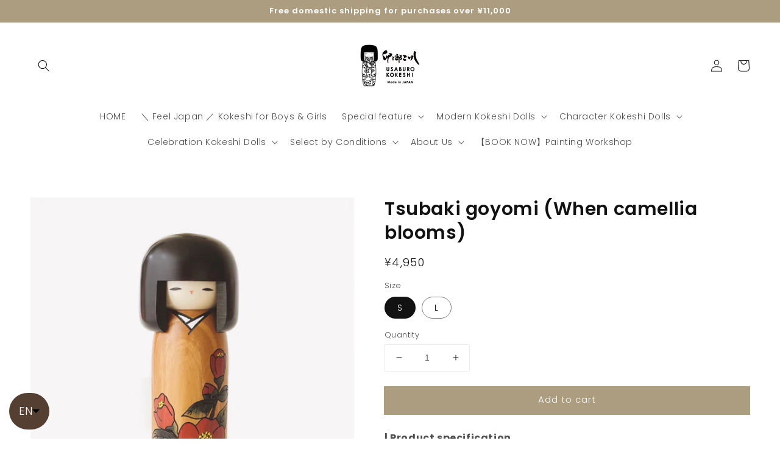

--- FILE ---
content_type: text/html; charset=utf-8
request_url: https://usaburokokeshi.com/en/products/11
body_size: 30290
content:
<!doctype html>
<html class="no-js" lang="en">
  <head>
    <meta charset="utf-8">
    <meta http-equiv="X-UA-Compatible" content="IE=edge">
    <meta name="viewport" content="width=device-width,initial-scale=1">
    <meta name="theme-color" content="">
    <link rel="canonical" href="https://usaburokokeshi.com/en/products/11">
    <link rel="preconnect" href="https://cdn.shopify.com" crossorigin><link rel="icon" type="image/png" href="//usaburokokeshi.com/cdn/shop/files/fabicon_32x32.png?v=1626322325"><link rel="preconnect" href="https://fonts.shopifycdn.com" crossorigin><title>
      Tsubaki goyomi ( When camellia blooms ) | USABURO KOKESHI ONLINE STORE
 &ndash; 卯三郎こけし公式オンラインストア</title>

    
      <meta name="description" content="| Product specification Size (mm) S | W 70 × D 70 × H 190L | W 105 × D 105 × H 320 Material S | Head: Mizuki (Giant dogwood)Face: Mizuki (Giant dogwood)Body: Mountain SakuraL |Head: Mizuki (Giant dogwood)Face: Mizuki (Giant dogwood)Body: Chestnut Weight S | 280gL | 1200g Overseas shipping ○ Item No S | 11L | 93 | About">
    

    

<meta property="og:site_name" content="卯三郎こけし公式オンラインストア">
<meta property="og:url" content="https://usaburokokeshi.com/en/products/11">
<meta property="og:title" content="Tsubaki goyomi ( When camellia blooms ) | USABURO KOKESHI ONLINE STORE">
<meta property="og:type" content="product">
<meta property="og:description" content="| Product specification Size (mm) S | W 70 × D 70 × H 190L | W 105 × D 105 × H 320 Material S | Head: Mizuki (Giant dogwood)Face: Mizuki (Giant dogwood)Body: Mountain SakuraL |Head: Mizuki (Giant dogwood)Face: Mizuki (Giant dogwood)Body: Chestnut Weight S | 280gL | 1200g Overseas shipping ○ Item No S | 11L | 93 | About"><meta property="og:image" content="http://usaburokokeshi.com/cdn/shop/products/A7D18773-D650-4143-9452-B0637AD66C24.jpg?v=1625844130">
  <meta property="og:image:secure_url" content="https://usaburokokeshi.com/cdn/shop/products/A7D18773-D650-4143-9452-B0637AD66C24.jpg?v=1625844130">
  <meta property="og:image:width" content="3334">
  <meta property="og:image:height" content="3334"><meta property="og:price:amount" content="4,950">
  <meta property="og:price:currency" content="JPY"><meta name="twitter:card" content="summary_large_image">
<meta name="twitter:title" content="Tsubaki goyomi ( When camellia blooms ) | USABURO KOKESHI ONLINE STORE">
<meta name="twitter:description" content="| Product specification Size (mm) S | W 70 × D 70 × H 190L | W 105 × D 105 × H 320 Material S | Head: Mizuki (Giant dogwood)Face: Mizuki (Giant dogwood)Body: Mountain SakuraL |Head: Mizuki (Giant dogwood)Face: Mizuki (Giant dogwood)Body: Chestnut Weight S | 280gL | 1200g Overseas shipping ○ Item No S | 11L | 93 | About">


    <script src="//usaburokokeshi.com/cdn/shop/t/3/assets/global.js?v=134895141903428787311641714294" defer="defer"></script>
    <script>window.performance && window.performance.mark && window.performance.mark('shopify.content_for_header.start');</script><meta name="google-site-verification" content="jQ3Xgz6TIPOZcXgk5yjhb9lPAOhWsho9lB4csqySnHQ">
<meta name="facebook-domain-verification" content="cedmfz95115211txhgdj6q9ur7ts2y">
<meta name="facebook-domain-verification" content="382wa81hwqsvl2hzyipduoap5487w2">
<meta id="shopify-digital-wallet" name="shopify-digital-wallet" content="/56343068866/digital_wallets/dialog">
<meta name="shopify-checkout-api-token" content="267fe822054848d7bbf9d951f4e1c027">
<meta id="in-context-paypal-metadata" data-shop-id="56343068866" data-venmo-supported="false" data-environment="production" data-locale="en_US" data-paypal-v4="true" data-currency="JPY">
<link rel="alternate" hreflang="x-default" href="https://usaburokokeshi.com/products/11">
<link rel="alternate" hreflang="ja" href="https://usaburokokeshi.com/products/11">
<link rel="alternate" hreflang="en" href="https://usaburokokeshi.com/en/products/11">
<link rel="alternate" type="application/json+oembed" href="https://usaburokokeshi.com/en/products/11.oembed">
<script async="async" src="/checkouts/internal/preloads.js?locale=en-JP"></script>
<link rel="preconnect" href="https://shop.app" crossorigin="anonymous">
<script async="async" src="https://shop.app/checkouts/internal/preloads.js?locale=en-JP&shop_id=56343068866" crossorigin="anonymous"></script>
<script id="apple-pay-shop-capabilities" type="application/json">{"shopId":56343068866,"countryCode":"JP","currencyCode":"JPY","merchantCapabilities":["supports3DS"],"merchantId":"gid:\/\/shopify\/Shop\/56343068866","merchantName":"卯三郎こけし公式オンラインストア","requiredBillingContactFields":["postalAddress","email","phone"],"requiredShippingContactFields":["postalAddress","email","phone"],"shippingType":"shipping","supportedNetworks":["visa","masterCard"],"total":{"type":"pending","label":"卯三郎こけし公式オンラインストア","amount":"1.00"},"shopifyPaymentsEnabled":true,"supportsSubscriptions":true}</script>
<script id="shopify-features" type="application/json">{"accessToken":"267fe822054848d7bbf9d951f4e1c027","betas":["rich-media-storefront-analytics"],"domain":"usaburokokeshi.com","predictiveSearch":false,"shopId":56343068866,"locale":"en"}</script>
<script>var Shopify = Shopify || {};
Shopify.shop = "sample-usa.myshopify.com";
Shopify.locale = "en";
Shopify.currency = {"active":"JPY","rate":"1.0"};
Shopify.country = "JP";
Shopify.theme = {"name":"Dawn","id":128166166722,"schema_name":"Dawn","schema_version":"2.5.0","theme_store_id":887,"role":"main"};
Shopify.theme.handle = "null";
Shopify.theme.style = {"id":null,"handle":null};
Shopify.cdnHost = "usaburokokeshi.com/cdn";
Shopify.routes = Shopify.routes || {};
Shopify.routes.root = "/en/";</script>
<script type="module">!function(o){(o.Shopify=o.Shopify||{}).modules=!0}(window);</script>
<script>!function(o){function n(){var o=[];function n(){o.push(Array.prototype.slice.apply(arguments))}return n.q=o,n}var t=o.Shopify=o.Shopify||{};t.loadFeatures=n(),t.autoloadFeatures=n()}(window);</script>
<script>
  window.ShopifyPay = window.ShopifyPay || {};
  window.ShopifyPay.apiHost = "shop.app\/pay";
  window.ShopifyPay.redirectState = null;
</script>
<script id="shop-js-analytics" type="application/json">{"pageType":"product"}</script>
<script defer="defer" async type="module" src="//usaburokokeshi.com/cdn/shopifycloud/shop-js/modules/v2/client.init-shop-cart-sync_BdyHc3Nr.en.esm.js"></script>
<script defer="defer" async type="module" src="//usaburokokeshi.com/cdn/shopifycloud/shop-js/modules/v2/chunk.common_Daul8nwZ.esm.js"></script>
<script type="module">
  await import("//usaburokokeshi.com/cdn/shopifycloud/shop-js/modules/v2/client.init-shop-cart-sync_BdyHc3Nr.en.esm.js");
await import("//usaburokokeshi.com/cdn/shopifycloud/shop-js/modules/v2/chunk.common_Daul8nwZ.esm.js");

  window.Shopify.SignInWithShop?.initShopCartSync?.({"fedCMEnabled":true,"windoidEnabled":true});

</script>
<script>
  window.Shopify = window.Shopify || {};
  if (!window.Shopify.featureAssets) window.Shopify.featureAssets = {};
  window.Shopify.featureAssets['shop-js'] = {"shop-cart-sync":["modules/v2/client.shop-cart-sync_QYOiDySF.en.esm.js","modules/v2/chunk.common_Daul8nwZ.esm.js"],"init-fed-cm":["modules/v2/client.init-fed-cm_DchLp9rc.en.esm.js","modules/v2/chunk.common_Daul8nwZ.esm.js"],"shop-button":["modules/v2/client.shop-button_OV7bAJc5.en.esm.js","modules/v2/chunk.common_Daul8nwZ.esm.js"],"init-windoid":["modules/v2/client.init-windoid_DwxFKQ8e.en.esm.js","modules/v2/chunk.common_Daul8nwZ.esm.js"],"shop-cash-offers":["modules/v2/client.shop-cash-offers_DWtL6Bq3.en.esm.js","modules/v2/chunk.common_Daul8nwZ.esm.js","modules/v2/chunk.modal_CQq8HTM6.esm.js"],"shop-toast-manager":["modules/v2/client.shop-toast-manager_CX9r1SjA.en.esm.js","modules/v2/chunk.common_Daul8nwZ.esm.js"],"init-shop-email-lookup-coordinator":["modules/v2/client.init-shop-email-lookup-coordinator_UhKnw74l.en.esm.js","modules/v2/chunk.common_Daul8nwZ.esm.js"],"pay-button":["modules/v2/client.pay-button_DzxNnLDY.en.esm.js","modules/v2/chunk.common_Daul8nwZ.esm.js"],"avatar":["modules/v2/client.avatar_BTnouDA3.en.esm.js"],"init-shop-cart-sync":["modules/v2/client.init-shop-cart-sync_BdyHc3Nr.en.esm.js","modules/v2/chunk.common_Daul8nwZ.esm.js"],"shop-login-button":["modules/v2/client.shop-login-button_D8B466_1.en.esm.js","modules/v2/chunk.common_Daul8nwZ.esm.js","modules/v2/chunk.modal_CQq8HTM6.esm.js"],"init-customer-accounts-sign-up":["modules/v2/client.init-customer-accounts-sign-up_C8fpPm4i.en.esm.js","modules/v2/client.shop-login-button_D8B466_1.en.esm.js","modules/v2/chunk.common_Daul8nwZ.esm.js","modules/v2/chunk.modal_CQq8HTM6.esm.js"],"init-shop-for-new-customer-accounts":["modules/v2/client.init-shop-for-new-customer-accounts_CVTO0Ztu.en.esm.js","modules/v2/client.shop-login-button_D8B466_1.en.esm.js","modules/v2/chunk.common_Daul8nwZ.esm.js","modules/v2/chunk.modal_CQq8HTM6.esm.js"],"init-customer-accounts":["modules/v2/client.init-customer-accounts_dRgKMfrE.en.esm.js","modules/v2/client.shop-login-button_D8B466_1.en.esm.js","modules/v2/chunk.common_Daul8nwZ.esm.js","modules/v2/chunk.modal_CQq8HTM6.esm.js"],"shop-follow-button":["modules/v2/client.shop-follow-button_CkZpjEct.en.esm.js","modules/v2/chunk.common_Daul8nwZ.esm.js","modules/v2/chunk.modal_CQq8HTM6.esm.js"],"lead-capture":["modules/v2/client.lead-capture_BntHBhfp.en.esm.js","modules/v2/chunk.common_Daul8nwZ.esm.js","modules/v2/chunk.modal_CQq8HTM6.esm.js"],"checkout-modal":["modules/v2/client.checkout-modal_CfxcYbTm.en.esm.js","modules/v2/chunk.common_Daul8nwZ.esm.js","modules/v2/chunk.modal_CQq8HTM6.esm.js"],"shop-login":["modules/v2/client.shop-login_Da4GZ2H6.en.esm.js","modules/v2/chunk.common_Daul8nwZ.esm.js","modules/v2/chunk.modal_CQq8HTM6.esm.js"],"payment-terms":["modules/v2/client.payment-terms_MV4M3zvL.en.esm.js","modules/v2/chunk.common_Daul8nwZ.esm.js","modules/v2/chunk.modal_CQq8HTM6.esm.js"]};
</script>
<script id="__st">var __st={"a":56343068866,"offset":32400,"reqid":"c4198984-b822-458d-ad74-47a486c9acf8-1769003507","pageurl":"usaburokokeshi.com\/en\/products\/11","u":"5b93977098ec","p":"product","rtyp":"product","rid":6782957813954};</script>
<script>window.ShopifyPaypalV4VisibilityTracking = true;</script>
<script id="form-persister">!function(){'use strict';const t='contact',e='new_comment',n=[[t,t],['blogs',e],['comments',e],[t,'customer']],o='password',r='form_key',c=['recaptcha-v3-token','g-recaptcha-response','h-captcha-response',o],s=()=>{try{return window.sessionStorage}catch{return}},i='__shopify_v',u=t=>t.elements[r],a=function(){const t=[...n].map((([t,e])=>`form[action*='/${t}']:not([data-nocaptcha='true']) input[name='form_type'][value='${e}']`)).join(',');var e;return e=t,()=>e?[...document.querySelectorAll(e)].map((t=>t.form)):[]}();function m(t){const e=u(t);a().includes(t)&&(!e||!e.value)&&function(t){try{if(!s())return;!function(t){const e=s();if(!e)return;const n=u(t);if(!n)return;const o=n.value;o&&e.removeItem(o)}(t);const e=Array.from(Array(32),(()=>Math.random().toString(36)[2])).join('');!function(t,e){u(t)||t.append(Object.assign(document.createElement('input'),{type:'hidden',name:r})),t.elements[r].value=e}(t,e),function(t,e){const n=s();if(!n)return;const r=[...t.querySelectorAll(`input[type='${o}']`)].map((({name:t})=>t)),u=[...c,...r],a={};for(const[o,c]of new FormData(t).entries())u.includes(o)||(a[o]=c);n.setItem(e,JSON.stringify({[i]:1,action:t.action,data:a}))}(t,e)}catch(e){console.error('failed to persist form',e)}}(t)}const f=t=>{if('true'===t.dataset.persistBound)return;const e=function(t,e){const n=function(t){return'function'==typeof t.submit?t.submit:HTMLFormElement.prototype.submit}(t).bind(t);return function(){let t;return()=>{t||(t=!0,(()=>{try{e(),n()}catch(t){(t=>{console.error('form submit failed',t)})(t)}})(),setTimeout((()=>t=!1),250))}}()}(t,(()=>{m(t)}));!function(t,e){if('function'==typeof t.submit&&'function'==typeof e)try{t.submit=e}catch{}}(t,e),t.addEventListener('submit',(t=>{t.preventDefault(),e()})),t.dataset.persistBound='true'};!function(){function t(t){const e=(t=>{const e=t.target;return e instanceof HTMLFormElement?e:e&&e.form})(t);e&&m(e)}document.addEventListener('submit',t),document.addEventListener('DOMContentLoaded',(()=>{const e=a();for(const t of e)f(t);var n;n=document.body,new window.MutationObserver((t=>{for(const e of t)if('childList'===e.type&&e.addedNodes.length)for(const t of e.addedNodes)1===t.nodeType&&'FORM'===t.tagName&&a().includes(t)&&f(t)})).observe(n,{childList:!0,subtree:!0,attributes:!1}),document.removeEventListener('submit',t)}))}()}();</script>
<script integrity="sha256-4kQ18oKyAcykRKYeNunJcIwy7WH5gtpwJnB7kiuLZ1E=" data-source-attribution="shopify.loadfeatures" defer="defer" src="//usaburokokeshi.com/cdn/shopifycloud/storefront/assets/storefront/load_feature-a0a9edcb.js" crossorigin="anonymous"></script>
<script crossorigin="anonymous" defer="defer" src="//usaburokokeshi.com/cdn/shopifycloud/storefront/assets/shopify_pay/storefront-65b4c6d7.js?v=20250812"></script>
<script data-source-attribution="shopify.dynamic_checkout.dynamic.init">var Shopify=Shopify||{};Shopify.PaymentButton=Shopify.PaymentButton||{isStorefrontPortableWallets:!0,init:function(){window.Shopify.PaymentButton.init=function(){};var t=document.createElement("script");t.src="https://usaburokokeshi.com/cdn/shopifycloud/portable-wallets/latest/portable-wallets.en.js",t.type="module",document.head.appendChild(t)}};
</script>
<script data-source-attribution="shopify.dynamic_checkout.buyer_consent">
  function portableWalletsHideBuyerConsent(e){var t=document.getElementById("shopify-buyer-consent"),n=document.getElementById("shopify-subscription-policy-button");t&&n&&(t.classList.add("hidden"),t.setAttribute("aria-hidden","true"),n.removeEventListener("click",e))}function portableWalletsShowBuyerConsent(e){var t=document.getElementById("shopify-buyer-consent"),n=document.getElementById("shopify-subscription-policy-button");t&&n&&(t.classList.remove("hidden"),t.removeAttribute("aria-hidden"),n.addEventListener("click",e))}window.Shopify?.PaymentButton&&(window.Shopify.PaymentButton.hideBuyerConsent=portableWalletsHideBuyerConsent,window.Shopify.PaymentButton.showBuyerConsent=portableWalletsShowBuyerConsent);
</script>
<script data-source-attribution="shopify.dynamic_checkout.cart.bootstrap">document.addEventListener("DOMContentLoaded",(function(){function t(){return document.querySelector("shopify-accelerated-checkout-cart, shopify-accelerated-checkout")}if(t())Shopify.PaymentButton.init();else{new MutationObserver((function(e,n){t()&&(Shopify.PaymentButton.init(),n.disconnect())})).observe(document.body,{childList:!0,subtree:!0})}}));
</script>
<script id='scb4127' type='text/javascript' async='' src='https://usaburokokeshi.com/cdn/shopifycloud/privacy-banner/storefront-banner.js'></script><link id="shopify-accelerated-checkout-styles" rel="stylesheet" media="screen" href="https://usaburokokeshi.com/cdn/shopifycloud/portable-wallets/latest/accelerated-checkout-backwards-compat.css" crossorigin="anonymous">
<style id="shopify-accelerated-checkout-cart">
        #shopify-buyer-consent {
  margin-top: 1em;
  display: inline-block;
  width: 100%;
}

#shopify-buyer-consent.hidden {
  display: none;
}

#shopify-subscription-policy-button {
  background: none;
  border: none;
  padding: 0;
  text-decoration: underline;
  font-size: inherit;
  cursor: pointer;
}

#shopify-subscription-policy-button::before {
  box-shadow: none;
}

      </style>
<script id="sections-script" data-sections="main-product,product-recommendations,header,footer" defer="defer" src="//usaburokokeshi.com/cdn/shop/t/3/compiled_assets/scripts.js?v=3040"></script>
<script>window.performance && window.performance.mark && window.performance.mark('shopify.content_for_header.end');</script>


    <style data-shopify>
      @font-face {
  font-family: Poppins;
  font-weight: 300;
  font-style: normal;
  font-display: swap;
  src: url("//usaburokokeshi.com/cdn/fonts/poppins/poppins_n3.05f58335c3209cce17da4f1f1ab324ebe2982441.woff2") format("woff2"),
       url("//usaburokokeshi.com/cdn/fonts/poppins/poppins_n3.6971368e1f131d2c8ff8e3a44a36b577fdda3ff5.woff") format("woff");
}

      @font-face {
  font-family: Poppins;
  font-weight: 700;
  font-style: normal;
  font-display: swap;
  src: url("//usaburokokeshi.com/cdn/fonts/poppins/poppins_n7.56758dcf284489feb014a026f3727f2f20a54626.woff2") format("woff2"),
       url("//usaburokokeshi.com/cdn/fonts/poppins/poppins_n7.f34f55d9b3d3205d2cd6f64955ff4b36f0cfd8da.woff") format("woff");
}

      @font-face {
  font-family: Poppins;
  font-weight: 300;
  font-style: italic;
  font-display: swap;
  src: url("//usaburokokeshi.com/cdn/fonts/poppins/poppins_i3.8536b4423050219f608e17f134fe9ea3b01ed890.woff2") format("woff2"),
       url("//usaburokokeshi.com/cdn/fonts/poppins/poppins_i3.0f4433ada196bcabf726ed78f8e37e0995762f7f.woff") format("woff");
}

      @font-face {
  font-family: Poppins;
  font-weight: 700;
  font-style: italic;
  font-display: swap;
  src: url("//usaburokokeshi.com/cdn/fonts/poppins/poppins_i7.42fd71da11e9d101e1e6c7932199f925f9eea42d.woff2") format("woff2"),
       url("//usaburokokeshi.com/cdn/fonts/poppins/poppins_i7.ec8499dbd7616004e21155106d13837fff4cf556.woff") format("woff");
}

      @font-face {
  font-family: Poppins;
  font-weight: 600;
  font-style: normal;
  font-display: swap;
  src: url("//usaburokokeshi.com/cdn/fonts/poppins/poppins_n6.aa29d4918bc243723d56b59572e18228ed0786f6.woff2") format("woff2"),
       url("//usaburokokeshi.com/cdn/fonts/poppins/poppins_n6.5f815d845fe073750885d5b7e619ee00e8111208.woff") format("woff");
}


      :root {
        --font-body-family: Poppins, sans-serif;
        --font-body-style: normal;
        --font-body-weight: 300;

        --font-heading-family: Poppins, sans-serif;
        --font-heading-style: normal;
        --font-heading-weight: 600;

        --font-body-scale: 1.0;
        --font-heading-scale: 1.0;

        --color-base-text: 18, 18, 18;
        --color-base-background-1: 255, 255, 255;
        --color-base-background-2: 250, 250, 250;
        --color-base-solid-button-labels: 255, 255, 255;
        --color-base-outline-button-labels: 18, 18, 18;
        --color-base-accent-1: 172, 157, 129;
        --color-base-accent-2: 51, 79, 180;
        --payment-terms-background-color: #FFFFFF;

        --gradient-base-background-1: #FFFFFF;
        --gradient-base-background-2: #fafafa;
        --gradient-base-accent-1: #ac9d81;
        --gradient-base-accent-2: #334FB4;

        --page-width: 160rem;
        --page-width-margin: 2rem;
      }

      *,
      *::before,
      *::after {
        box-sizing: inherit;
      }

      html {
        box-sizing: border-box;
        font-size: calc(var(--font-body-scale) * 62.5%);
        height: 100%;
      }

      body {
        display: grid;
        grid-template-rows: auto auto 1fr auto;
        grid-template-columns: 100%;
        min-height: 100%;
        margin: 0;
        font-size: 1.5rem;
        letter-spacing: 0.06rem;
        line-height: calc(1 + 0.8 / var(--font-body-scale));
        font-family: var(--font-body-family);
        font-style: var(--font-body-style);
        font-weight: var(--font-body-weight);
      }

      @media screen and (min-width: 750px) {
        body {
          font-size: 1.6rem;
        }
      }
    </style>

    <link href="//usaburokokeshi.com/cdn/shop/t/3/assets/base.css?v=16442343792324478801643606772" rel="stylesheet" type="text/css" media="all" />
<link rel="preload" as="font" href="//usaburokokeshi.com/cdn/fonts/poppins/poppins_n3.05f58335c3209cce17da4f1f1ab324ebe2982441.woff2" type="font/woff2" crossorigin><link rel="preload" as="font" href="//usaburokokeshi.com/cdn/fonts/poppins/poppins_n6.aa29d4918bc243723d56b59572e18228ed0786f6.woff2" type="font/woff2" crossorigin><link rel="stylesheet" href="//usaburokokeshi.com/cdn/shop/t/3/assets/component-predictive-search.css?v=10425135875555615991641714289" media="print" onload="this.media='all'"><script>document.documentElement.className = document.documentElement.className.replace('no-js', 'js');
    if (Shopify.designMode) {
      document.documentElement.classList.add('shopify-design-mode');
    }
    </script>
  <!-- BEGIN app block: shopify://apps/langshop/blocks/sdk/84899e01-2b29-42af-99d6-46d16daa2111 --><!-- BEGIN app snippet: config --><script type="text/javascript">
    /** Workaround for backward compatibility with old versions of localized themes */
    if (window.LangShopConfig && window.LangShopConfig.themeDynamics && window.LangShopConfig.themeDynamics.length) {
        themeDynamics = window.LangShopConfig.themeDynamics;
    } else {
        themeDynamics = [];
    }

    window.LangShopConfig = {
    "currentLanguage": "en",
    "currentCurrency": "jpy",
    "currentCountry": "JP",
    "shopifyLocales": [{"code":"ja","name":"Japanese","endonym_name":"日本語","rootUrl":"\/"},{"code":"en","name":"English","endonym_name":"English","rootUrl":"\/en"}    ],
    "shopifyCountries": [{"code":"AF","name":"Afghanistan", "currency":"JPY"},{"code":"AL","name":"Albania", "currency":"JPY"},{"code":"DZ","name":"Algeria", "currency":"JPY"},{"code":"AD","name":"Andorra", "currency":"JPY"},{"code":"AI","name":"Anguilla", "currency":"JPY"},{"code":"AR","name":"Argentina", "currency":"JPY"},{"code":"AM","name":"Armenia", "currency":"JPY"},{"code":"AW","name":"Aruba", "currency":"JPY"},{"code":"AU","name":"Australia", "currency":"JPY"},{"code":"AT","name":"Austria", "currency":"JPY"},{"code":"AZ","name":"Azerbaijan", "currency":"JPY"},{"code":"BS","name":"Bahamas", "currency":"JPY"},{"code":"BH","name":"Bahrain", "currency":"JPY"},{"code":"BD","name":"Bangladesh", "currency":"JPY"},{"code":"BB","name":"Barbados", "currency":"JPY"},{"code":"BY","name":"Belarus", "currency":"JPY"},{"code":"BE","name":"Belgium", "currency":"JPY"},{"code":"BZ","name":"Belize", "currency":"JPY"},{"code":"BM","name":"Bermuda", "currency":"JPY"},{"code":"BT","name":"Bhutan", "currency":"JPY"},{"code":"BO","name":"Bolivia", "currency":"JPY"},{"code":"BA","name":"Bosnia \u0026amp; Herzegovina", "currency":"JPY"},{"code":"BW","name":"Botswana", "currency":"JPY"},{"code":"BR","name":"Brazil", "currency":"JPY"},{"code":"BN","name":"Brunei", "currency":"JPY"},{"code":"BG","name":"Bulgaria", "currency":"JPY"},{"code":"BF","name":"Burkina Faso", "currency":"JPY"},{"code":"BI","name":"Burundi", "currency":"JPY"},{"code":"KH","name":"Cambodia", "currency":"JPY"},{"code":"CM","name":"Cameroon", "currency":"JPY"},{"code":"CA","name":"Canada", "currency":"JPY"},{"code":"CV","name":"Cape Verde", "currency":"JPY"},{"code":"KY","name":"Cayman Islands", "currency":"JPY"},{"code":"CF","name":"Central African Republic", "currency":"JPY"},{"code":"TD","name":"Chad", "currency":"JPY"},{"code":"CL","name":"Chile", "currency":"JPY"},{"code":"CN","name":"China", "currency":"JPY"},{"code":"CO","name":"Colombia", "currency":"JPY"},{"code":"KM","name":"Comoros", "currency":"JPY"},{"code":"CG","name":"Congo - Brazzaville", "currency":"JPY"},{"code":"CD","name":"Congo - Kinshasa", "currency":"JPY"},{"code":"CK","name":"Cook Islands", "currency":"JPY"},{"code":"CR","name":"Costa Rica", "currency":"JPY"},{"code":"CI","name":"Côte d’Ivoire", "currency":"JPY"},{"code":"HR","name":"Croatia", "currency":"JPY"},{"code":"CW","name":"Curaçao", "currency":"JPY"},{"code":"CY","name":"Cyprus", "currency":"JPY"},{"code":"CZ","name":"Czechia", "currency":"JPY"},{"code":"DK","name":"Denmark", "currency":"JPY"},{"code":"DJ","name":"Djibouti", "currency":"JPY"},{"code":"DM","name":"Dominica", "currency":"JPY"},{"code":"DO","name":"Dominican Republic", "currency":"JPY"},{"code":"EC","name":"Ecuador", "currency":"JPY"},{"code":"EG","name":"Egypt", "currency":"JPY"},{"code":"SV","name":"El Salvador", "currency":"JPY"},{"code":"GQ","name":"Equatorial Guinea", "currency":"JPY"},{"code":"ER","name":"Eritrea", "currency":"JPY"},{"code":"EE","name":"Estonia", "currency":"JPY"},{"code":"SZ","name":"Eswatini", "currency":"JPY"},{"code":"ET","name":"Ethiopia", "currency":"JPY"},{"code":"FK","name":"Falkland Islands", "currency":"JPY"},{"code":"FO","name":"Faroe Islands", "currency":"JPY"},{"code":"FJ","name":"Fiji", "currency":"JPY"},{"code":"FI","name":"Finland", "currency":"JPY"},{"code":"FR","name":"France", "currency":"JPY"},{"code":"GA","name":"Gabon", "currency":"JPY"},{"code":"GM","name":"Gambia", "currency":"JPY"},{"code":"DE","name":"Germany", "currency":"JPY"},{"code":"GH","name":"Ghana", "currency":"JPY"},{"code":"GI","name":"Gibraltar", "currency":"JPY"},{"code":"GR","name":"Greece", "currency":"JPY"},{"code":"GL","name":"Greenland", "currency":"JPY"},{"code":"GD","name":"Grenada", "currency":"JPY"},{"code":"GP","name":"Guadeloupe", "currency":"JPY"},{"code":"GT","name":"Guatemala", "currency":"JPY"},{"code":"GG","name":"Guernsey", "currency":"JPY"},{"code":"GN","name":"Guinea", "currency":"JPY"},{"code":"GW","name":"Guinea-Bissau", "currency":"JPY"},{"code":"GY","name":"Guyana", "currency":"JPY"},{"code":"HT","name":"Haiti", "currency":"JPY"},{"code":"HN","name":"Honduras", "currency":"JPY"},{"code":"HK","name":"Hong Kong SAR", "currency":"HKD"},{"code":"HU","name":"Hungary", "currency":"JPY"},{"code":"IS","name":"Iceland", "currency":"JPY"},{"code":"IN","name":"India", "currency":"JPY"},{"code":"ID","name":"Indonesia", "currency":"JPY"},{"code":"IQ","name":"Iraq", "currency":"JPY"},{"code":"IE","name":"Ireland", "currency":"JPY"},{"code":"IL","name":"Israel", "currency":"JPY"},{"code":"IT","name":"Italy", "currency":"JPY"},{"code":"JM","name":"Jamaica", "currency":"JPY"},{"code":"JP","name":"Japan", "currency":"JPY"},{"code":"JE","name":"Jersey", "currency":"JPY"},{"code":"JO","name":"Jordan", "currency":"JPY"},{"code":"KZ","name":"Kazakhstan", "currency":"JPY"},{"code":"KE","name":"Kenya", "currency":"JPY"},{"code":"KI","name":"Kiribati", "currency":"JPY"},{"code":"XK","name":"Kosovo", "currency":"JPY"},{"code":"KW","name":"Kuwait", "currency":"JPY"},{"code":"KG","name":"Kyrgyzstan", "currency":"JPY"},{"code":"LA","name":"Laos", "currency":"JPY"},{"code":"LV","name":"Latvia", "currency":"JPY"},{"code":"LB","name":"Lebanon", "currency":"JPY"},{"code":"LS","name":"Lesotho", "currency":"JPY"},{"code":"LR","name":"Liberia", "currency":"JPY"},{"code":"LY","name":"Libya", "currency":"JPY"},{"code":"LI","name":"Liechtenstein", "currency":"JPY"},{"code":"LT","name":"Lithuania", "currency":"JPY"},{"code":"LU","name":"Luxembourg", "currency":"JPY"},{"code":"MO","name":"Macao SAR", "currency":"JPY"},{"code":"MG","name":"Madagascar", "currency":"JPY"},{"code":"MW","name":"Malawi", "currency":"JPY"},{"code":"MY","name":"Malaysia", "currency":"JPY"},{"code":"MV","name":"Maldives", "currency":"JPY"},{"code":"ML","name":"Mali", "currency":"JPY"},{"code":"MT","name":"Malta", "currency":"JPY"},{"code":"MR","name":"Mauritania", "currency":"JPY"},{"code":"MU","name":"Mauritius", "currency":"JPY"},{"code":"YT","name":"Mayotte", "currency":"JPY"},{"code":"MX","name":"Mexico", "currency":"JPY"},{"code":"MD","name":"Moldova", "currency":"JPY"},{"code":"MC","name":"Monaco", "currency":"JPY"},{"code":"MN","name":"Mongolia", "currency":"JPY"},{"code":"ME","name":"Montenegro", "currency":"JPY"},{"code":"MA","name":"Morocco", "currency":"JPY"},{"code":"MZ","name":"Mozambique", "currency":"JPY"},{"code":"MM","name":"Myanmar (Burma)", "currency":"JPY"},{"code":"NA","name":"Namibia", "currency":"JPY"},{"code":"NR","name":"Nauru", "currency":"JPY"},{"code":"NP","name":"Nepal", "currency":"JPY"},{"code":"NL","name":"Netherlands", "currency":"JPY"},{"code":"NC","name":"New Caledonia", "currency":"JPY"},{"code":"NZ","name":"New Zealand", "currency":"JPY"},{"code":"NI","name":"Nicaragua", "currency":"JPY"},{"code":"NE","name":"Niger", "currency":"JPY"},{"code":"NG","name":"Nigeria", "currency":"JPY"},{"code":"NU","name":"Niue", "currency":"JPY"},{"code":"MK","name":"North Macedonia", "currency":"JPY"},{"code":"NO","name":"Norway", "currency":"JPY"},{"code":"OM","name":"Oman", "currency":"JPY"},{"code":"PK","name":"Pakistan", "currency":"JPY"},{"code":"PA","name":"Panama", "currency":"JPY"},{"code":"PG","name":"Papua New Guinea", "currency":"JPY"},{"code":"PY","name":"Paraguay", "currency":"JPY"},{"code":"PE","name":"Peru", "currency":"JPY"},{"code":"PH","name":"Philippines", "currency":"JPY"},{"code":"PL","name":"Poland", "currency":"JPY"},{"code":"PT","name":"Portugal", "currency":"JPY"},{"code":"QA","name":"Qatar", "currency":"JPY"},{"code":"RE","name":"Réunion", "currency":"JPY"},{"code":"RO","name":"Romania", "currency":"JPY"},{"code":"RU","name":"Russia", "currency":"JPY"},{"code":"RW","name":"Rwanda", "currency":"JPY"},{"code":"WS","name":"Samoa", "currency":"JPY"},{"code":"SM","name":"San Marino", "currency":"JPY"},{"code":"ST","name":"São Tomé \u0026amp; Príncipe", "currency":"JPY"},{"code":"SA","name":"Saudi Arabia", "currency":"JPY"},{"code":"SN","name":"Senegal", "currency":"JPY"},{"code":"RS","name":"Serbia", "currency":"JPY"},{"code":"SC","name":"Seychelles", "currency":"JPY"},{"code":"SL","name":"Sierra Leone", "currency":"JPY"},{"code":"SG","name":"Singapore", "currency":"JPY"},{"code":"SK","name":"Slovakia", "currency":"JPY"},{"code":"SI","name":"Slovenia", "currency":"JPY"},{"code":"SB","name":"Solomon Islands", "currency":"JPY"},{"code":"SO","name":"Somalia", "currency":"JPY"},{"code":"ZA","name":"South Africa", "currency":"JPY"},{"code":"KR","name":"South Korea", "currency":"JPY"},{"code":"SS","name":"South Sudan", "currency":"JPY"},{"code":"ES","name":"Spain", "currency":"JPY"},{"code":"LK","name":"Sri Lanka", "currency":"JPY"},{"code":"SH","name":"St. Helena", "currency":"JPY"},{"code":"LC","name":"St. Lucia", "currency":"JPY"},{"code":"VC","name":"St. Vincent \u0026amp; Grenadines", "currency":"JPY"},{"code":"SD","name":"Sudan", "currency":"JPY"},{"code":"SR","name":"Suriname", "currency":"JPY"},{"code":"SE","name":"Sweden", "currency":"JPY"},{"code":"CH","name":"Switzerland", "currency":"JPY"},{"code":"TW","name":"Taiwan", "currency":"JPY"},{"code":"TJ","name":"Tajikistan", "currency":"JPY"},{"code":"TZ","name":"Tanzania", "currency":"JPY"},{"code":"TH","name":"Thailand", "currency":"JPY"},{"code":"TL","name":"Timor-Leste", "currency":"JPY"},{"code":"TG","name":"Togo", "currency":"JPY"},{"code":"TO","name":"Tonga", "currency":"JPY"},{"code":"TT","name":"Trinidad \u0026amp; Tobago", "currency":"JPY"},{"code":"TN","name":"Tunisia", "currency":"JPY"},{"code":"TR","name":"Türkiye", "currency":"JPY"},{"code":"TM","name":"Turkmenistan", "currency":"JPY"},{"code":"TC","name":"Turks \u0026amp; Caicos Islands", "currency":"JPY"},{"code":"UG","name":"Uganda", "currency":"JPY"},{"code":"UA","name":"Ukraine", "currency":"JPY"},{"code":"AE","name":"United Arab Emirates", "currency":"JPY"},{"code":"GB","name":"United Kingdom", "currency":"JPY"},{"code":"US","name":"United States", "currency":"JPY"},{"code":"UY","name":"Uruguay", "currency":"JPY"},{"code":"UZ","name":"Uzbekistan", "currency":"JPY"},{"code":"VU","name":"Vanuatu", "currency":"JPY"},{"code":"VA","name":"Vatican City", "currency":"JPY"},{"code":"VE","name":"Venezuela", "currency":"JPY"},{"code":"VN","name":"Vietnam", "currency":"JPY"},{"code":"YE","name":"Yemen", "currency":"JPY"},{"code":"ZM","name":"Zambia", "currency":"JPY"},{"code":"ZW","name":"Zimbabwe", "currency":"JPY"}    ],
    "shopifyCurrencies": ["HKD","JPY"],
    "originalLanguage": {"code":"ja","title":"Japanese","icon":null,"published":true},
    "targetLanguages": [{"code":"en","title":"English","icon":null,"published":true}],
    "languagesSwitchers": {"languageCurrency":{"status":"published","desktop":{"isActive":true,"generalCustomize":{"template":5,"displayed":"language","language":"code","languageFlag":false,"currency":"code","currencyFlag":false,"switcher":"floating","position":"bottom-left","verticalSliderValue":15,"verticalSliderDimension":"px","horizontalSliderValue":15,"horizontalSliderDimension":"px"},"advancedCustomize":{"switcherStyle":{"flagRounding":99,"flagPosition":"left","backgroundColor":"#553F33","padding":{"left":16,"top":14,"right":16,"bottom":14},"paddingDimension":"px","fontSize":18,"fontSizeDimension":"px","fontFamily":"inherit","fontColor":"#FFFFFF","borderWidth":0,"borderWidthDimension":"px","borderRadius":99,"borderRadiusDimension":"px","borderColor":"#FFFFFF"},"dropDownStyle":{"backgroundColor":"#553F33","padding":{"left":16,"top":12,"right":16,"bottom":12},"paddingDimension":"px","fontSize":18,"fontSizeDimension":"px","fontFamily":"inherit","fontColor":"#FFFFFF","borderWidth":0,"borderWidthDimension":"px","borderRadius":0,"borderRadiusDimension":"px","borderColor":"#FFFFFF"},"arrow":{"size":6,"sizeDimension":"px","color":"#000000"}}},"mobile":{"isActive":true,"sameAsDesktop":false,"generalCustomize":{"template":5,"displayed":"language","language":"code","languageFlag":false,"currency":"code","currencyFlag":false,"switcher":"floating","position":"bottom-right","verticalSliderValue":15,"verticalSliderDimension":"px","horizontalSliderValue":15,"horizontalSliderDimension":"px"},"advancedCustomize":{"switcherStyle":{"flagRounding":99,"flagPosition":"left","backgroundColor":"#553F33","padding":{"left":16,"top":14,"right":16,"bottom":14},"paddingDimension":"px","fontSize":18,"fontSizeDimension":"px","fontFamily":"inherit","fontColor":"#FFFFFF","borderWidth":0,"borderWidthDimension":"px","borderRadius":99,"borderRadiusDimension":"px","borderColor":"#FFFFFF"},"dropDownStyle":{"backgroundColor":"#553F33","padding":{"left":16,"top":12,"right":16,"bottom":12},"paddingDimension":"px","fontSize":18,"fontSizeDimension":"px","fontFamily":"inherit","fontColor":"#FFFFFF","borderWidth":0,"borderWidthDimension":"px","borderRadius":0,"borderRadiusDimension":"px","borderColor":"#FFFFFF"},"arrow":{"size":6,"sizeDimension":"px","color":"#000000"}}}},"autoDetection":{"status":"admin-only","alertType":"popup","popupContainer":{"position":"center","backgroundColor":"#FFFFFF","width":700,"widthDimension":"px","padding":{"left":20,"top":20,"right":20,"bottom":20},"paddingDimension":"px","borderWidth":0,"borderWidthDimension":"px","borderRadius":8,"borderRadiusDimension":"px","borderColor":"#FFFFFF","fontSize":18,"fontSizeDimension":"px","fontFamily":"inherit","fontColor":"#202223"},"bannerContainer":{"position":"top","backgroundColor":"#FFFFFF","width":8,"widthDimension":"px","padding":{"left":20,"top":20,"right":20,"bottom":20},"paddingDimension":"px","borderWidth":0,"borderWidthDimension":"px","borderRadius":8,"borderRadiusDimension":"px","borderColor":"#FFFFFF","fontSize":18,"fontSizeDimension":"px","fontFamily":"inherit","fontColor":"#202223"},"selectorContainer":{"backgroundColor":"#FFFFFF","padding":{"left":8,"top":8,"right":8,"bottom":8},"paddingDimension":"px","borderWidth":0,"borderWidthDimension":"px","borderRadius":8,"borderRadiusDimension":"px","borderColor":"#FFFFFF","fontSize":18,"fontSizeDimension":"px","fontFamily":"inherit","fontColor":"#202223"},"button":{"backgroundColor":"#FFFFFF","padding":{"left":8,"top":8,"right":8,"bottom":8},"paddingDimension":"px","borderWidth":0,"borderWidthDimension":"px","borderRadius":8,"borderRadiusDimension":"px","borderColor":"#FFFFFF","fontSize":18,"fontSizeDimension":"px","fontFamily":"inherit","fontColor":"#202223"},"closeIcon":{"size":16,"sizeDimension":"px","color":"#1D1D1D"}}},
    "defaultCurrency": {"code":"jpy","title":"Yen","icon":null,"rate":110.294,"formatWithCurrency":"¥{{amount}} JPY","formatWithoutCurrency":"¥{{amount}}"},
    "targetCurrencies": [],
    "currenciesSwitchers": [{"id":87534126,"title":null,"type":"dropdown","status":"admin-only","display":"all","position":"bottom-left","offset":"10px","shortTitles":false,"isolateStyles":true,"icons":"rounded","sprite":"flags","defaultStyles":true,"devices":{"mobile":{"visible":true,"minWidth":null,"maxWidth":{"value":480,"dimension":"px"}},"tablet":{"visible":true,"minWidth":{"value":481,"dimension":"px"},"maxWidth":{"value":1023,"dimension":"px"}},"desktop":{"visible":true,"minWidth":{"value":1024,"dimension":"px"},"maxWidth":null}},"styles":{"dropdown":{"activeContainer":{"padding":{"top":{"value":8,"dimension":"px"},"right":{"value":10,"dimension":"px"},"bottom":{"value":8,"dimension":"px"},"left":{"value":10,"dimension":"px"}},"background":"rgba(255,255,255,.95)","borderRadius":{"topLeft":{"value":0,"dimension":"px"},"topRight":{"value":0,"dimension":"px"},"bottomLeft":{"value":0,"dimension":"px"},"bottomRight":{"value":0,"dimension":"px"}},"borderTop":{"color":"rgba(224, 224, 224, 1)","style":"solid","width":{"value":1,"dimension":"px"}},"borderRight":{"color":"rgba(224, 224, 224, 1)","style":"solid","width":{"value":1,"dimension":"px"}},"borderBottom":{"color":"rgba(224, 224, 224, 1)","style":"solid","width":{"value":1,"dimension":"px"}},"borderLeft":{"color":"rgba(224, 224, 224, 1)","style":"solid","width":{"value":1,"dimension":"px"}}},"activeContainerHovered":null,"activeItem":{"fontSize":{"value":13,"dimension":"px"},"fontFamily":"Open Sans","color":"rgba(39, 46, 49, 1)"},"activeItemHovered":null,"activeItemIcon":{"offset":{"value":10,"dimension":"px"},"position":"left"},"dropdownContainer":{"animation":"sliding","background":"rgba(255,255,255,.95)","borderRadius":{"topLeft":{"value":0,"dimension":"px"},"topRight":{"value":0,"dimension":"px"},"bottomLeft":{"value":0,"dimension":"px"},"bottomRight":{"value":0,"dimension":"px"}},"borderTop":{"color":"rgba(224, 224, 224, 1)","style":"solid","width":{"value":1,"dimension":"px"}},"borderRight":{"color":"rgba(224, 224, 224, 1)","style":"solid","width":{"value":1,"dimension":"px"}},"borderBottom":{"color":"rgba(224, 224, 224, 1)","style":"solid","width":{"value":1,"dimension":"px"}},"borderLeft":{"color":"rgba(224, 224, 224, 1)","style":"solid","width":{"value":1,"dimension":"px"}},"padding":{"top":{"value":0,"dimension":"px"},"right":{"value":0,"dimension":"px"},"bottom":{"value":0,"dimension":"px"},"left":{"value":0,"dimension":"px"}}},"dropdownContainerHovered":null,"dropdownItem":{"padding":{"top":{"value":8,"dimension":"px"},"right":{"value":10,"dimension":"px"},"bottom":{"value":8,"dimension":"px"},"left":{"value":10,"dimension":"px"}},"fontSize":{"value":13,"dimension":"px"},"fontFamily":"Open Sans","color":"rgba(39, 46, 49, 1)"},"dropdownItemHovered":{"color":"rgba(27, 160, 227, 1)"},"dropdownItemIcon":{"position":"left","offset":{"value":10,"dimension":"px"}},"arrow":{"color":"rgba(39, 46, 49, 1)","position":"right","offset":{"value":20,"dimension":"px"},"size":{"value":6,"dimension":"px"}}},"inline":{"container":{"background":"rgba(255,255,255,.95)","borderRadius":{"topLeft":{"value":4,"dimension":"px"},"topRight":{"value":4,"dimension":"px"},"bottomLeft":{"value":4,"dimension":"px"},"bottomRight":{"value":4,"dimension":"px"}},"borderTop":{"color":"rgba(224, 224, 224, 1)","style":"solid","width":{"value":1,"dimension":"px"}},"borderRight":{"color":"rgba(224, 224, 224, 1)","style":"solid","width":{"value":1,"dimension":"px"}},"borderBottom":{"color":"rgba(224, 224, 224, 1)","style":"solid","width":{"value":1,"dimension":"px"}},"borderLeft":{"color":"rgba(224, 224, 224, 1)","style":"solid","width":{"value":1,"dimension":"px"}}},"containerHovered":null,"item":{"background":"transparent","padding":{"top":{"value":8,"dimension":"px"},"right":{"value":10,"dimension":"px"},"bottom":{"value":8,"dimension":"px"},"left":{"value":10,"dimension":"px"}},"fontSize":{"value":13,"dimension":"px"},"fontFamily":"Open Sans","color":"rgba(39, 46, 49, 1)"},"itemHovered":{"background":"rgba(245, 245, 245, 1)","color":"rgba(39, 46, 49, 1)"},"itemActive":{"background":"rgba(245, 245, 245, 1)","color":"rgba(27, 160, 227, 1)"},"itemIcon":{"position":"left","offset":{"value":10,"dimension":"px"}}},"ios":{"activeContainer":{"padding":{"top":{"value":0,"dimension":"px"},"right":{"value":0,"dimension":"px"},"bottom":{"value":0,"dimension":"px"},"left":{"value":0,"dimension":"px"}},"background":"rgba(255,255,255,.95)","borderRadius":{"topLeft":{"value":0,"dimension":"px"},"topRight":{"value":0,"dimension":"px"},"bottomLeft":{"value":0,"dimension":"px"},"bottomRight":{"value":0,"dimension":"px"}},"borderTop":{"color":"rgba(224, 224, 224, 1)","style":"solid","width":{"value":1,"dimension":"px"}},"borderRight":{"color":"rgba(224, 224, 224, 1)","style":"solid","width":{"value":1,"dimension":"px"}},"borderBottom":{"color":"rgba(224, 224, 224, 1)","style":"solid","width":{"value":1,"dimension":"px"}},"borderLeft":{"color":"rgba(224, 224, 224, 1)","style":"solid","width":{"value":1,"dimension":"px"}}},"activeContainerHovered":null,"activeItem":{"fontSize":{"value":13,"dimension":"px"},"fontFamily":"Open Sans","color":"rgba(39, 46, 49, 1)","padding":{"top":{"value":8,"dimension":"px"},"right":{"value":10,"dimension":"px"},"bottom":{"value":8,"dimension":"px"},"left":{"value":10,"dimension":"px"}}},"activeItemHovered":null,"activeItemIcon":{"position":"left","offset":{"value":10,"dimension":"px"}},"modalOverlay":{"background":"rgba(0, 0, 0, 0.7)"},"wheelButtonsContainer":{"background":"rgba(255, 255, 255, 1)","padding":{"top":{"value":8,"dimension":"px"},"right":{"value":10,"dimension":"px"},"bottom":{"value":8,"dimension":"px"},"left":{"value":10,"dimension":"px"}},"borderTop":{"color":"rgba(224, 224, 224, 1)","style":"solid","width":{"value":0,"dimension":"px"}},"borderRight":{"color":"rgba(224, 224, 224, 1)","style":"solid","width":{"value":0,"dimension":"px"}},"borderBottom":{"color":"rgba(224, 224, 224, 1)","style":"solid","width":{"value":1,"dimension":"px"}},"borderLeft":{"color":"rgba(224, 224, 224, 1)","style":"solid","width":{"value":0,"dimension":"px"}}},"wheelCloseButton":{"fontSize":{"value":14,"dimension":"px"},"fontFamily":"Open Sans","color":"rgba(39, 46, 49, 1)","fontWeight":"bold"},"wheelCloseButtonHover":null,"wheelSubmitButton":{"fontSize":{"value":14,"dimension":"px"},"fontFamily":"Open Sans","color":"rgba(39, 46, 49, 1)","fontWeight":"bold"},"wheelSubmitButtonHover":null,"wheelPanelContainer":{"background":"rgba(255, 255, 255, 1)"},"wheelLine":{"borderTop":{"color":"rgba(224, 224, 224, 1)","style":"solid","width":{"value":1,"dimension":"px"}},"borderRight":{"color":"rgba(224, 224, 224, 1)","style":"solid","width":{"value":0,"dimension":"px"}},"borderBottom":{"color":"rgba(224, 224, 224, 1)","style":"solid","width":{"value":1,"dimension":"px"}},"borderLeft":{"color":"rgba(224, 224, 224, 1)","style":"solid","width":{"value":0,"dimension":"px"}}},"wheelItem":{"background":"transparent","padding":{"top":{"value":8,"dimension":"px"},"right":{"value":10,"dimension":"px"},"bottom":{"value":8,"dimension":"px"},"left":{"value":10,"dimension":"px"}},"fontSize":{"value":13,"dimension":"px"},"fontFamily":"Open Sans","color":"rgba(39, 46, 49, 1)","justifyContent":"flex-start"},"wheelItemIcon":{"position":"left","offset":{"value":10,"dimension":"px"}}},"modal":{"activeContainer":{"padding":{"top":{"value":0,"dimension":"px"},"right":{"value":0,"dimension":"px"},"bottom":{"value":0,"dimension":"px"},"left":{"value":0,"dimension":"px"}},"background":"rgba(255,255,255,.95)","borderRadius":{"topLeft":{"value":0,"dimension":"px"},"topRight":{"value":0,"dimension":"px"},"bottomLeft":{"value":0,"dimension":"px"},"bottomRight":{"value":0,"dimension":"px"}},"borderTop":{"color":"rgba(224, 224, 224, 1)","style":"solid","width":{"value":1,"dimension":"px"}},"borderRight":{"color":"rgba(224, 224, 224, 1)","style":"solid","width":{"value":1,"dimension":"px"}},"borderBottom":{"color":"rgba(224, 224, 224, 1)","style":"solid","width":{"value":1,"dimension":"px"}},"borderLeft":{"color":"rgba(224, 224, 224, 1)","style":"solid","width":{"value":1,"dimension":"px"}}},"activeContainerHovered":null,"activeItem":{"fontSize":{"value":13,"dimension":"px"},"fontFamily":"Open Sans","color":"rgba(39, 46, 49, 1)","padding":{"top":{"value":8,"dimension":"px"},"right":{"value":10,"dimension":"px"},"bottom":{"value":8,"dimension":"px"},"left":{"value":10,"dimension":"px"}}},"activeItemHovered":null,"activeItemIcon":{"position":"left","offset":{"value":10,"dimension":"px"}},"modalOverlay":{"background":"rgba(0, 0, 0, 0.7)"},"modalContent":{"animation":"sliding-down","background":"rgba(255, 255, 255, 1)","maxHeight":{"value":80,"dimension":"vh"},"maxWidth":{"value":80,"dimension":"vw"},"width":{"value":320,"dimension":"px"}},"modalContentHover":null,"modalItem":{"reverseElements":true,"fontSize":{"value":11,"dimension":"px"},"fontFamily":"Open Sans","color":"rgba(102, 102, 102, 1)","textTransform":"uppercase","fontWeight":"bold","justifyContent":"space-between","letterSpacing":{"value":3,"dimension":"px"},"padding":{"top":{"value":20,"dimension":"px"},"right":{"value":26,"dimension":"px"},"bottom":{"value":20,"dimension":"px"},"left":{"value":26,"dimension":"px"}}},"modalItemIcon":{"offset":{"value":20,"dimension":"px"}},"modalItemRadio":{"size":{"value":20,"dimension":"px"},"offset":{"value":20,"dimension":"px"},"color":"rgba(193, 202, 202, 1)"},"modalItemHovered":{"background":"rgba(255, 103, 99, 0.5)","color":"rgba(254, 236, 233, 1)"},"modalItemHoveredRadio":{"size":{"value":20,"dimension":"px"},"offset":{"value":20,"dimension":"px"},"color":"rgba(254, 236, 233, 1)"},"modalActiveItem":{"fontSize":{"value":15,"dimension":"px"},"color":"rgba(254, 236, 233, 1)","background":"rgba(255, 103, 99, 1)"},"modalActiveItemRadio":{"size":{"value":24,"dimension":"px"},"offset":{"value":18,"dimension":"px"},"color":"rgba(255, 255, 255, 1)"},"modalActiveItemHovered":null,"modalActiveItemHoveredRadio":null},"select":{"container":{"background":"rgba(255,255,255, 1)","borderRadius":{"topLeft":{"value":4,"dimension":"px"},"topRight":{"value":4,"dimension":"px"},"bottomLeft":{"value":4,"dimension":"px"},"bottomRight":{"value":4,"dimension":"px"}},"borderTop":{"color":"rgba(204, 204, 204, 1)","style":"solid","width":{"value":1,"dimension":"px"}},"borderRight":{"color":"rgba(204, 204, 204, 1)","style":"solid","width":{"value":1,"dimension":"px"}},"borderBottom":{"color":"rgba(204, 204, 204, 1)","style":"solid","width":{"value":1,"dimension":"px"}},"borderLeft":{"color":"rgba(204, 204, 204, 1)","style":"solid","width":{"value":1,"dimension":"px"}}},"text":{"padding":{"top":{"value":5,"dimension":"px"},"right":{"value":8,"dimension":"px"},"bottom":{"value":5,"dimension":"px"},"left":{"value":8,"dimension":"px"}},"fontSize":{"value":13,"dimension":"px"},"fontFamily":"Open Sans","color":"rgba(39, 46, 49, 1)"}}}}],
    "languageDetection": "browser",
    "languagesCountries": [{"code":"ja","countries":["jp"]},{"code":"en","countries":["as","ai","ag","ar","aw","au","bs","bh","bd","bb","bz","bm","bw","br","io","bn","kh","cm","ca","ky","cx","cc","ck","cr","cy","dk","dm","eg","et","fk","fj","gm","gh","gi","gr","gl","gd","gu","gg","gy","hk","is","in","id","ie","im","il","jm","je","jo","ke","ki","kr","kw","la","lb","ls","lr","ly","my","mv","mt","mh","mu","fm","mc","ms","na","nr","np","an","nz","ni","ng","nu","nf","mp","om","pk","pw","pa","pg","ph","pn","pr","qa","rw","sh","kn","lc","vc","ws","sc","sl","sg","sb","so","za","gs","lk","sd","sr","sz","sy","tz","th","tl","tk","to","tt","tc","tv","ug","ua","ae","gb","us","um","vu","vn","vg","vi","zm","zw","bq","ss","sx","cw"]}],
    "languagesBrowsers": [{"code":"ja","browsers":["ja"]},{"code":"en","browsers":["en"]}],
    "currencyDetection": "language",
    "currenciesLanguages": null,
    "currenciesCountries": null,
    "recommendationAlert": {"type":"banner","status":"published","isolateStyles":true,"styles":{"banner":{"bannerContainer":{"position":"top","spacing":10,"borderTop":{"color":"rgba(0,0,0,0.2)","style":"solid","width":{"value":0,"dimension":"px"}},"borderRadius":{"topLeft":{"value":0,"dimension":"px"},"topRight":{"value":0,"dimension":"px"},"bottomLeft":{"value":0,"dimension":"px"},"bottomRight":{"value":0,"dimension":"px"}},"borderRight":{"color":"rgba(0,0,0,0.2)","style":"solid","width":{"value":0,"dimension":"px"}},"borderBottom":{"color":"rgba(0,0,0,0.2)","style":"solid","width":{"value":1,"dimension":"px"}},"borderLeft":{"color":"rgba(0,0,0,0.2)","style":"solid","width":{"value":0,"dimension":"px"}},"padding":{"top":{"value":15,"dimension":"px"},"right":{"value":20,"dimension":"px"},"bottom":{"value":15,"dimension":"px"},"left":{"value":20,"dimension":"px"}},"background":"rgba(255, 255, 255, 1)"},"bannerMessage":{"fontSize":{"value":16,"dimension":"px"},"fontFamily":"Open Sans","fontStyle":"normal","fontWeight":"normal","lineHeight":"1.5","color":"rgba(39, 46, 49, 1)"},"selectorContainer":{"background":"rgba(244,244,244, 1)","borderRadius":{"topLeft":{"value":2,"dimension":"px"},"topRight":{"value":2,"dimension":"px"},"bottomLeft":{"value":2,"dimension":"px"},"bottomRight":{"value":2,"dimension":"px"}},"borderTop":{"color":"rgba(204, 204, 204, 1)","style":"solid","width":{"value":0,"dimension":"px"}},"borderRight":{"color":"rgba(204, 204, 204, 1)","style":"solid","width":{"value":0,"dimension":"px"}},"borderBottom":{"color":"rgba(204, 204, 204, 1)","style":"solid","width":{"value":0,"dimension":"px"}},"borderLeft":{"color":"rgba(204, 204, 204, 1)","style":"solid","width":{"value":0,"dimension":"px"}}},"selectorContainerHovered":null,"selectorText":{"padding":{"top":{"value":8,"dimension":"px"},"right":{"value":8,"dimension":"px"},"bottom":{"value":8,"dimension":"px"},"left":{"value":8,"dimension":"px"}},"fontSize":{"value":16,"dimension":"px"},"fontFamily":"Open Sans","fontStyle":"normal","fontWeight":"normal","lineHeight":"1.5","color":"rgba(39, 46, 49, 1)"},"selectorTextHovered":null,"changeButton":{"borderTop":{"color":"transparent","style":"solid","width":{"value":0,"dimension":"px"}},"borderRight":{"color":"transparent","style":"solid","width":{"value":0,"dimension":"px"}},"borderBottom":{"color":"transparent","style":"solid","width":{"value":0,"dimension":"px"}},"borderLeft":{"color":"transparent","style":"solid","width":{"value":0,"dimension":"px"}},"fontSize":{"value":16,"dimension":"px"},"fontStyle":"normal","fontWeight":"normal","lineHeight":"1.5","borderRadius":{"topLeft":{"value":2,"dimension":"px"},"topRight":{"value":2,"dimension":"px"},"bottomLeft":{"value":2,"dimension":"px"},"bottomRight":{"value":2,"dimension":"px"}},"padding":{"top":{"value":8,"dimension":"px"},"right":{"value":8,"dimension":"px"},"bottom":{"value":8,"dimension":"px"},"left":{"value":8,"dimension":"px"}},"background":"rgba(0, 0, 0, 1)","color":"rgba(255, 255, 255, 1)"},"changeButtonHovered":null,"closeButton":{"alignSelf":"baseline","fontSize":{"value":16,"dimension":"px"},"color":"rgba(0, 0, 0, 1)"},"closeButtonHovered":null},"popup":{"popupContainer":{"maxWidth":{"value":30,"dimension":"rem"},"position":"bottom-left","spacing":10,"offset":{"value":1,"dimension":"em"},"borderTop":{"color":"rgba(0,0,0,0.2)","style":"solid","width":{"value":0,"dimension":"px"}},"borderRight":{"color":"rgba(0,0,0,0.2)","style":"solid","width":{"value":0,"dimension":"px"}},"borderBottom":{"color":"rgba(0,0,0,0.2)","style":"solid","width":{"value":1,"dimension":"px"}},"borderLeft":{"color":"rgba(0,0,0,0.2)","style":"solid","width":{"value":0,"dimension":"px"}},"borderRadius":{"topLeft":{"value":0,"dimension":"px"},"topRight":{"value":0,"dimension":"px"},"bottomLeft":{"value":0,"dimension":"px"},"bottomRight":{"value":0,"dimension":"px"}},"padding":{"top":{"value":15,"dimension":"px"},"right":{"value":20,"dimension":"px"},"bottom":{"value":15,"dimension":"px"},"left":{"value":20,"dimension":"px"}},"background":"rgba(255, 255, 255, 1)"},"popupMessage":{"fontSize":{"value":16,"dimension":"px"},"fontFamily":"Open Sans","fontStyle":"normal","fontWeight":"normal","lineHeight":"1.5","color":"rgba(39, 46, 49, 1)"},"selectorContainer":{"background":"rgba(244,244,244, 1)","borderRadius":{"topLeft":{"value":2,"dimension":"px"},"topRight":{"value":2,"dimension":"px"},"bottomLeft":{"value":2,"dimension":"px"},"bottomRight":{"value":2,"dimension":"px"}},"borderTop":{"color":"rgba(204, 204, 204, 1)","style":"solid","width":{"value":0,"dimension":"px"}},"borderRight":{"color":"rgba(204, 204, 204, 1)","style":"solid","width":{"value":0,"dimension":"px"}},"borderBottom":{"color":"rgba(204, 204, 204, 1)","style":"solid","width":{"value":0,"dimension":"px"}},"borderLeft":{"color":"rgba(204, 204, 204, 1)","style":"solid","width":{"value":0,"dimension":"px"}}},"selectorContainerHovered":null,"selectorText":{"padding":{"top":{"value":8,"dimension":"px"},"right":{"value":8,"dimension":"px"},"bottom":{"value":8,"dimension":"px"},"left":{"value":8,"dimension":"px"}},"fontSize":{"value":16,"dimension":"px"},"fontFamily":"Open Sans","fontStyle":"normal","fontWeight":"normal","lineHeight":"1.5","color":"rgba(39, 46, 49, 1)"},"selectorTextHovered":null,"changeButton":{"borderTop":{"color":"transparent","style":"solid","width":{"value":0,"dimension":"px"}},"borderRight":{"color":"transparent","style":"solid","width":{"value":0,"dimension":"px"}},"borderBottom":{"color":"transparent","style":"solid","width":{"value":0,"dimension":"px"}},"borderLeft":{"color":"transparent","style":"solid","width":{"value":0,"dimension":"px"}},"fontSize":{"value":16,"dimension":"px"},"fontStyle":"normal","fontWeight":"normal","lineHeight":"1.5","borderRadius":{"topLeft":{"value":2,"dimension":"px"},"topRight":{"value":2,"dimension":"px"},"bottomLeft":{"value":2,"dimension":"px"},"bottomRight":{"value":2,"dimension":"px"}},"padding":{"top":{"value":8,"dimension":"px"},"right":{"value":8,"dimension":"px"},"bottom":{"value":8,"dimension":"px"},"left":{"value":8,"dimension":"px"}},"background":"rgba(0, 0, 0, 1)","color":"rgba(255, 255, 255, 1)"},"changeButtonHovered":null,"closeButton":{"alignSelf":"baseline","fontSize":{"value":16,"dimension":"px"},"color":"rgba(0, 0, 0, 1)"},"closeButtonHovered":null}}},
    "thirdPartyApps": null,
    "currencyInQueryParam":true,
    "allowAutomaticRedirects":false,
    "storeMoneyFormat": "¥{{amount_no_decimals}}",
    "storeMoneyWithCurrencyFormat": "¥{{amount_no_decimals}} JPY",
    "themeDynamics": [    ],
    "themeDynamicsActive":false,
    "dynamicThemeDomObserverInterval": 0,
    "abilities":[{"id":1,"name":"use-analytics","expiresAt":null},{"id":16,"name":"use-setup-free-translation","expiresAt":null},{"id":2,"name":"use-agency-translation","expiresAt":null},{"id":14,"name":"disable-branding","expiresAt":null}],
    "isAdmin":false,
    "isPreview":false,
    "i18n": {"ja": {
          "recommendation_alert": {
            "currency_language_suggestion": null,
            "language_suggestion": null,
            "currency_suggestion": null,
            "change": null
          },
          "switchers": {
            "ios_switcher": {
              "done": null,
              "close": null
            }
          },
          "languages": {"ja": null
,"en": null

          },
          "currencies": {"jpy": null}
        },"en": {
          "recommendation_alert": {
            "currency_language_suggestion": null,
            "language_suggestion": null,
            "currency_suggestion": null,
            "change": null
          },
          "switchers": {
            "ios_switcher": {
              "done": null,
              "close": null
            }
          },
          "languages": {"en": null

          },
          "currencies": {"jpy": null}
        }}
    }
</script>
<!-- END app snippet -->

<script src="https://cdn.langshop.app/buckets/app/libs/storefront/sdk.js?proxy_prefix=/apps/langshop&source=tae" defer></script>


<!-- END app block --><link href="https://monorail-edge.shopifysvc.com" rel="dns-prefetch">
<script>(function(){if ("sendBeacon" in navigator && "performance" in window) {try {var session_token_from_headers = performance.getEntriesByType('navigation')[0].serverTiming.find(x => x.name == '_s').description;} catch {var session_token_from_headers = undefined;}var session_cookie_matches = document.cookie.match(/_shopify_s=([^;]*)/);var session_token_from_cookie = session_cookie_matches && session_cookie_matches.length === 2 ? session_cookie_matches[1] : "";var session_token = session_token_from_headers || session_token_from_cookie || "";function handle_abandonment_event(e) {var entries = performance.getEntries().filter(function(entry) {return /monorail-edge.shopifysvc.com/.test(entry.name);});if (!window.abandonment_tracked && entries.length === 0) {window.abandonment_tracked = true;var currentMs = Date.now();var navigation_start = performance.timing.navigationStart;var payload = {shop_id: 56343068866,url: window.location.href,navigation_start,duration: currentMs - navigation_start,session_token,page_type: "product"};window.navigator.sendBeacon("https://monorail-edge.shopifysvc.com/v1/produce", JSON.stringify({schema_id: "online_store_buyer_site_abandonment/1.1",payload: payload,metadata: {event_created_at_ms: currentMs,event_sent_at_ms: currentMs}}));}}window.addEventListener('pagehide', handle_abandonment_event);}}());</script>
<script id="web-pixels-manager-setup">(function e(e,d,r,n,o){if(void 0===o&&(o={}),!Boolean(null===(a=null===(i=window.Shopify)||void 0===i?void 0:i.analytics)||void 0===a?void 0:a.replayQueue)){var i,a;window.Shopify=window.Shopify||{};var t=window.Shopify;t.analytics=t.analytics||{};var s=t.analytics;s.replayQueue=[],s.publish=function(e,d,r){return s.replayQueue.push([e,d,r]),!0};try{self.performance.mark("wpm:start")}catch(e){}var l=function(){var e={modern:/Edge?\/(1{2}[4-9]|1[2-9]\d|[2-9]\d{2}|\d{4,})\.\d+(\.\d+|)|Firefox\/(1{2}[4-9]|1[2-9]\d|[2-9]\d{2}|\d{4,})\.\d+(\.\d+|)|Chrom(ium|e)\/(9{2}|\d{3,})\.\d+(\.\d+|)|(Maci|X1{2}).+ Version\/(15\.\d+|(1[6-9]|[2-9]\d|\d{3,})\.\d+)([,.]\d+|)( \(\w+\)|)( Mobile\/\w+|) Safari\/|Chrome.+OPR\/(9{2}|\d{3,})\.\d+\.\d+|(CPU[ +]OS|iPhone[ +]OS|CPU[ +]iPhone|CPU IPhone OS|CPU iPad OS)[ +]+(15[._]\d+|(1[6-9]|[2-9]\d|\d{3,})[._]\d+)([._]\d+|)|Android:?[ /-](13[3-9]|1[4-9]\d|[2-9]\d{2}|\d{4,})(\.\d+|)(\.\d+|)|Android.+Firefox\/(13[5-9]|1[4-9]\d|[2-9]\d{2}|\d{4,})\.\d+(\.\d+|)|Android.+Chrom(ium|e)\/(13[3-9]|1[4-9]\d|[2-9]\d{2}|\d{4,})\.\d+(\.\d+|)|SamsungBrowser\/([2-9]\d|\d{3,})\.\d+/,legacy:/Edge?\/(1[6-9]|[2-9]\d|\d{3,})\.\d+(\.\d+|)|Firefox\/(5[4-9]|[6-9]\d|\d{3,})\.\d+(\.\d+|)|Chrom(ium|e)\/(5[1-9]|[6-9]\d|\d{3,})\.\d+(\.\d+|)([\d.]+$|.*Safari\/(?![\d.]+ Edge\/[\d.]+$))|(Maci|X1{2}).+ Version\/(10\.\d+|(1[1-9]|[2-9]\d|\d{3,})\.\d+)([,.]\d+|)( \(\w+\)|)( Mobile\/\w+|) Safari\/|Chrome.+OPR\/(3[89]|[4-9]\d|\d{3,})\.\d+\.\d+|(CPU[ +]OS|iPhone[ +]OS|CPU[ +]iPhone|CPU IPhone OS|CPU iPad OS)[ +]+(10[._]\d+|(1[1-9]|[2-9]\d|\d{3,})[._]\d+)([._]\d+|)|Android:?[ /-](13[3-9]|1[4-9]\d|[2-9]\d{2}|\d{4,})(\.\d+|)(\.\d+|)|Mobile Safari.+OPR\/([89]\d|\d{3,})\.\d+\.\d+|Android.+Firefox\/(13[5-9]|1[4-9]\d|[2-9]\d{2}|\d{4,})\.\d+(\.\d+|)|Android.+Chrom(ium|e)\/(13[3-9]|1[4-9]\d|[2-9]\d{2}|\d{4,})\.\d+(\.\d+|)|Android.+(UC? ?Browser|UCWEB|U3)[ /]?(15\.([5-9]|\d{2,})|(1[6-9]|[2-9]\d|\d{3,})\.\d+)\.\d+|SamsungBrowser\/(5\.\d+|([6-9]|\d{2,})\.\d+)|Android.+MQ{2}Browser\/(14(\.(9|\d{2,})|)|(1[5-9]|[2-9]\d|\d{3,})(\.\d+|))(\.\d+|)|K[Aa][Ii]OS\/(3\.\d+|([4-9]|\d{2,})\.\d+)(\.\d+|)/},d=e.modern,r=e.legacy,n=navigator.userAgent;return n.match(d)?"modern":n.match(r)?"legacy":"unknown"}(),u="modern"===l?"modern":"legacy",c=(null!=n?n:{modern:"",legacy:""})[u],f=function(e){return[e.baseUrl,"/wpm","/b",e.hashVersion,"modern"===e.buildTarget?"m":"l",".js"].join("")}({baseUrl:d,hashVersion:r,buildTarget:u}),m=function(e){var d=e.version,r=e.bundleTarget,n=e.surface,o=e.pageUrl,i=e.monorailEndpoint;return{emit:function(e){var a=e.status,t=e.errorMsg,s=(new Date).getTime(),l=JSON.stringify({metadata:{event_sent_at_ms:s},events:[{schema_id:"web_pixels_manager_load/3.1",payload:{version:d,bundle_target:r,page_url:o,status:a,surface:n,error_msg:t},metadata:{event_created_at_ms:s}}]});if(!i)return console&&console.warn&&console.warn("[Web Pixels Manager] No Monorail endpoint provided, skipping logging."),!1;try{return self.navigator.sendBeacon.bind(self.navigator)(i,l)}catch(e){}var u=new XMLHttpRequest;try{return u.open("POST",i,!0),u.setRequestHeader("Content-Type","text/plain"),u.send(l),!0}catch(e){return console&&console.warn&&console.warn("[Web Pixels Manager] Got an unhandled error while logging to Monorail."),!1}}}}({version:r,bundleTarget:l,surface:e.surface,pageUrl:self.location.href,monorailEndpoint:e.monorailEndpoint});try{o.browserTarget=l,function(e){var d=e.src,r=e.async,n=void 0===r||r,o=e.onload,i=e.onerror,a=e.sri,t=e.scriptDataAttributes,s=void 0===t?{}:t,l=document.createElement("script"),u=document.querySelector("head"),c=document.querySelector("body");if(l.async=n,l.src=d,a&&(l.integrity=a,l.crossOrigin="anonymous"),s)for(var f in s)if(Object.prototype.hasOwnProperty.call(s,f))try{l.dataset[f]=s[f]}catch(e){}if(o&&l.addEventListener("load",o),i&&l.addEventListener("error",i),u)u.appendChild(l);else{if(!c)throw new Error("Did not find a head or body element to append the script");c.appendChild(l)}}({src:f,async:!0,onload:function(){if(!function(){var e,d;return Boolean(null===(d=null===(e=window.Shopify)||void 0===e?void 0:e.analytics)||void 0===d?void 0:d.initialized)}()){var d=window.webPixelsManager.init(e)||void 0;if(d){var r=window.Shopify.analytics;r.replayQueue.forEach((function(e){var r=e[0],n=e[1],o=e[2];d.publishCustomEvent(r,n,o)})),r.replayQueue=[],r.publish=d.publishCustomEvent,r.visitor=d.visitor,r.initialized=!0}}},onerror:function(){return m.emit({status:"failed",errorMsg:"".concat(f," has failed to load")})},sri:function(e){var d=/^sha384-[A-Za-z0-9+/=]+$/;return"string"==typeof e&&d.test(e)}(c)?c:"",scriptDataAttributes:o}),m.emit({status:"loading"})}catch(e){m.emit({status:"failed",errorMsg:(null==e?void 0:e.message)||"Unknown error"})}}})({shopId: 56343068866,storefrontBaseUrl: "https://usaburokokeshi.com",extensionsBaseUrl: "https://extensions.shopifycdn.com/cdn/shopifycloud/web-pixels-manager",monorailEndpoint: "https://monorail-edge.shopifysvc.com/unstable/produce_batch",surface: "storefront-renderer",enabledBetaFlags: ["2dca8a86"],webPixelsConfigList: [{"id":"763593015","configuration":"{\"config\":\"{\\\"pixel_id\\\":\\\"G-ZV3FVWY0ZN\\\",\\\"target_country\\\":\\\"JP\\\",\\\"gtag_events\\\":[{\\\"type\\\":\\\"search\\\",\\\"action_label\\\":\\\"G-ZV3FVWY0ZN\\\"},{\\\"type\\\":\\\"begin_checkout\\\",\\\"action_label\\\":\\\"G-ZV3FVWY0ZN\\\"},{\\\"type\\\":\\\"view_item\\\",\\\"action_label\\\":[\\\"G-ZV3FVWY0ZN\\\",\\\"MC-RMZH6XV4W5\\\"]},{\\\"type\\\":\\\"purchase\\\",\\\"action_label\\\":[\\\"G-ZV3FVWY0ZN\\\",\\\"MC-RMZH6XV4W5\\\"]},{\\\"type\\\":\\\"page_view\\\",\\\"action_label\\\":[\\\"G-ZV3FVWY0ZN\\\",\\\"MC-RMZH6XV4W5\\\"]},{\\\"type\\\":\\\"add_payment_info\\\",\\\"action_label\\\":\\\"G-ZV3FVWY0ZN\\\"},{\\\"type\\\":\\\"add_to_cart\\\",\\\"action_label\\\":\\\"G-ZV3FVWY0ZN\\\"}],\\\"enable_monitoring_mode\\\":false}\"}","eventPayloadVersion":"v1","runtimeContext":"OPEN","scriptVersion":"b2a88bafab3e21179ed38636efcd8a93","type":"APP","apiClientId":1780363,"privacyPurposes":[],"dataSharingAdjustments":{"protectedCustomerApprovalScopes":["read_customer_address","read_customer_email","read_customer_name","read_customer_personal_data","read_customer_phone"]}},{"id":"shopify-app-pixel","configuration":"{}","eventPayloadVersion":"v1","runtimeContext":"STRICT","scriptVersion":"0450","apiClientId":"shopify-pixel","type":"APP","privacyPurposes":["ANALYTICS","MARKETING"]},{"id":"shopify-custom-pixel","eventPayloadVersion":"v1","runtimeContext":"LAX","scriptVersion":"0450","apiClientId":"shopify-pixel","type":"CUSTOM","privacyPurposes":["ANALYTICS","MARKETING"]}],isMerchantRequest: false,initData: {"shop":{"name":"卯三郎こけし公式オンラインストア","paymentSettings":{"currencyCode":"JPY"},"myshopifyDomain":"sample-usa.myshopify.com","countryCode":"JP","storefrontUrl":"https:\/\/usaburokokeshi.com\/en"},"customer":null,"cart":null,"checkout":null,"productVariants":[{"price":{"amount":4950.0,"currencyCode":"JPY"},"product":{"title":"Tsubaki goyomi (When camellia blooms)","vendor":"卯三郎こけし","id":"6782957813954","untranslatedTitle":"Tsubaki goyomi (When camellia blooms)","url":"\/en\/products\/11","type":"創作こけし"},"id":"40192406388930","image":{"src":"\/\/usaburokokeshi.com\/cdn\/shop\/products\/A7D18773-D650-4143-9452-B0637AD66C24.jpg?v=1625844130"},"sku":"11","title":"S","untranslatedTitle":"小"},{"price":{"amount":22000.0,"currencyCode":"JPY"},"product":{"title":"Tsubaki goyomi (When camellia blooms)","vendor":"卯三郎こけし","id":"6782957813954","untranslatedTitle":"Tsubaki goyomi (When camellia blooms)","url":"\/en\/products\/11","type":"創作こけし"},"id":"40192406421698","image":{"src":"\/\/usaburokokeshi.com\/cdn\/shop\/products\/A9B5867B-8BF4-4AFA-B15C-23367F102DFE.jpg?v=1625844131"},"sku":"93","title":"L","untranslatedTitle":"大"}],"purchasingCompany":null},},"https://usaburokokeshi.com/cdn","fcfee988w5aeb613cpc8e4bc33m6693e112",{"modern":"","legacy":""},{"shopId":"56343068866","storefrontBaseUrl":"https:\/\/usaburokokeshi.com","extensionBaseUrl":"https:\/\/extensions.shopifycdn.com\/cdn\/shopifycloud\/web-pixels-manager","surface":"storefront-renderer","enabledBetaFlags":"[\"2dca8a86\"]","isMerchantRequest":"false","hashVersion":"fcfee988w5aeb613cpc8e4bc33m6693e112","publish":"custom","events":"[[\"page_viewed\",{}],[\"product_viewed\",{\"productVariant\":{\"price\":{\"amount\":4950.0,\"currencyCode\":\"JPY\"},\"product\":{\"title\":\"Tsubaki goyomi (When camellia blooms)\",\"vendor\":\"卯三郎こけし\",\"id\":\"6782957813954\",\"untranslatedTitle\":\"Tsubaki goyomi (When camellia blooms)\",\"url\":\"\/en\/products\/11\",\"type\":\"創作こけし\"},\"id\":\"40192406388930\",\"image\":{\"src\":\"\/\/usaburokokeshi.com\/cdn\/shop\/products\/A7D18773-D650-4143-9452-B0637AD66C24.jpg?v=1625844130\"},\"sku\":\"11\",\"title\":\"S\",\"untranslatedTitle\":\"小\"}}]]"});</script><script>
  window.ShopifyAnalytics = window.ShopifyAnalytics || {};
  window.ShopifyAnalytics.meta = window.ShopifyAnalytics.meta || {};
  window.ShopifyAnalytics.meta.currency = 'JPY';
  var meta = {"product":{"id":6782957813954,"gid":"gid:\/\/shopify\/Product\/6782957813954","vendor":"卯三郎こけし","type":"創作こけし","handle":"11","variants":[{"id":40192406388930,"price":495000,"name":"Tsubaki goyomi (When camellia blooms) - S","public_title":"S","sku":"11"},{"id":40192406421698,"price":2200000,"name":"Tsubaki goyomi (When camellia blooms) - L","public_title":"L","sku":"93"}],"remote":false},"page":{"pageType":"product","resourceType":"product","resourceId":6782957813954,"requestId":"c4198984-b822-458d-ad74-47a486c9acf8-1769003507"}};
  for (var attr in meta) {
    window.ShopifyAnalytics.meta[attr] = meta[attr];
  }
</script>
<script class="analytics">
  (function () {
    var customDocumentWrite = function(content) {
      var jquery = null;

      if (window.jQuery) {
        jquery = window.jQuery;
      } else if (window.Checkout && window.Checkout.$) {
        jquery = window.Checkout.$;
      }

      if (jquery) {
        jquery('body').append(content);
      }
    };

    var hasLoggedConversion = function(token) {
      if (token) {
        return document.cookie.indexOf('loggedConversion=' + token) !== -1;
      }
      return false;
    }

    var setCookieIfConversion = function(token) {
      if (token) {
        var twoMonthsFromNow = new Date(Date.now());
        twoMonthsFromNow.setMonth(twoMonthsFromNow.getMonth() + 2);

        document.cookie = 'loggedConversion=' + token + '; expires=' + twoMonthsFromNow;
      }
    }

    var trekkie = window.ShopifyAnalytics.lib = window.trekkie = window.trekkie || [];
    if (trekkie.integrations) {
      return;
    }
    trekkie.methods = [
      'identify',
      'page',
      'ready',
      'track',
      'trackForm',
      'trackLink'
    ];
    trekkie.factory = function(method) {
      return function() {
        var args = Array.prototype.slice.call(arguments);
        args.unshift(method);
        trekkie.push(args);
        return trekkie;
      };
    };
    for (var i = 0; i < trekkie.methods.length; i++) {
      var key = trekkie.methods[i];
      trekkie[key] = trekkie.factory(key);
    }
    trekkie.load = function(config) {
      trekkie.config = config || {};
      trekkie.config.initialDocumentCookie = document.cookie;
      var first = document.getElementsByTagName('script')[0];
      var script = document.createElement('script');
      script.type = 'text/javascript';
      script.onerror = function(e) {
        var scriptFallback = document.createElement('script');
        scriptFallback.type = 'text/javascript';
        scriptFallback.onerror = function(error) {
                var Monorail = {
      produce: function produce(monorailDomain, schemaId, payload) {
        var currentMs = new Date().getTime();
        var event = {
          schema_id: schemaId,
          payload: payload,
          metadata: {
            event_created_at_ms: currentMs,
            event_sent_at_ms: currentMs
          }
        };
        return Monorail.sendRequest("https://" + monorailDomain + "/v1/produce", JSON.stringify(event));
      },
      sendRequest: function sendRequest(endpointUrl, payload) {
        // Try the sendBeacon API
        if (window && window.navigator && typeof window.navigator.sendBeacon === 'function' && typeof window.Blob === 'function' && !Monorail.isIos12()) {
          var blobData = new window.Blob([payload], {
            type: 'text/plain'
          });

          if (window.navigator.sendBeacon(endpointUrl, blobData)) {
            return true;
          } // sendBeacon was not successful

        } // XHR beacon

        var xhr = new XMLHttpRequest();

        try {
          xhr.open('POST', endpointUrl);
          xhr.setRequestHeader('Content-Type', 'text/plain');
          xhr.send(payload);
        } catch (e) {
          console.log(e);
        }

        return false;
      },
      isIos12: function isIos12() {
        return window.navigator.userAgent.lastIndexOf('iPhone; CPU iPhone OS 12_') !== -1 || window.navigator.userAgent.lastIndexOf('iPad; CPU OS 12_') !== -1;
      }
    };
    Monorail.produce('monorail-edge.shopifysvc.com',
      'trekkie_storefront_load_errors/1.1',
      {shop_id: 56343068866,
      theme_id: 128166166722,
      app_name: "storefront",
      context_url: window.location.href,
      source_url: "//usaburokokeshi.com/cdn/s/trekkie.storefront.cd680fe47e6c39ca5d5df5f0a32d569bc48c0f27.min.js"});

        };
        scriptFallback.async = true;
        scriptFallback.src = '//usaburokokeshi.com/cdn/s/trekkie.storefront.cd680fe47e6c39ca5d5df5f0a32d569bc48c0f27.min.js';
        first.parentNode.insertBefore(scriptFallback, first);
      };
      script.async = true;
      script.src = '//usaburokokeshi.com/cdn/s/trekkie.storefront.cd680fe47e6c39ca5d5df5f0a32d569bc48c0f27.min.js';
      first.parentNode.insertBefore(script, first);
    };
    trekkie.load(
      {"Trekkie":{"appName":"storefront","development":false,"defaultAttributes":{"shopId":56343068866,"isMerchantRequest":null,"themeId":128166166722,"themeCityHash":"3396312151802206207","contentLanguage":"en","currency":"JPY","eventMetadataId":"96f9509c-840b-451d-ab22-d70738536d46"},"isServerSideCookieWritingEnabled":true,"monorailRegion":"shop_domain","enabledBetaFlags":["65f19447"]},"Session Attribution":{},"S2S":{"facebookCapiEnabled":false,"source":"trekkie-storefront-renderer","apiClientId":580111}}
    );

    var loaded = false;
    trekkie.ready(function() {
      if (loaded) return;
      loaded = true;

      window.ShopifyAnalytics.lib = window.trekkie;

      var originalDocumentWrite = document.write;
      document.write = customDocumentWrite;
      try { window.ShopifyAnalytics.merchantGoogleAnalytics.call(this); } catch(error) {};
      document.write = originalDocumentWrite;

      window.ShopifyAnalytics.lib.page(null,{"pageType":"product","resourceType":"product","resourceId":6782957813954,"requestId":"c4198984-b822-458d-ad74-47a486c9acf8-1769003507","shopifyEmitted":true});

      var match = window.location.pathname.match(/checkouts\/(.+)\/(thank_you|post_purchase)/)
      var token = match? match[1]: undefined;
      if (!hasLoggedConversion(token)) {
        setCookieIfConversion(token);
        window.ShopifyAnalytics.lib.track("Viewed Product",{"currency":"JPY","variantId":40192406388930,"productId":6782957813954,"productGid":"gid:\/\/shopify\/Product\/6782957813954","name":"Tsubaki goyomi (When camellia blooms) - S","price":"4950","sku":"11","brand":"卯三郎こけし","variant":"S","category":"創作こけし","nonInteraction":true,"remote":false},undefined,undefined,{"shopifyEmitted":true});
      window.ShopifyAnalytics.lib.track("monorail:\/\/trekkie_storefront_viewed_product\/1.1",{"currency":"JPY","variantId":40192406388930,"productId":6782957813954,"productGid":"gid:\/\/shopify\/Product\/6782957813954","name":"Tsubaki goyomi (When camellia blooms) - S","price":"4950","sku":"11","brand":"卯三郎こけし","variant":"S","category":"創作こけし","nonInteraction":true,"remote":false,"referer":"https:\/\/usaburokokeshi.com\/en\/products\/11"});
      }
    });


        var eventsListenerScript = document.createElement('script');
        eventsListenerScript.async = true;
        eventsListenerScript.src = "//usaburokokeshi.com/cdn/shopifycloud/storefront/assets/shop_events_listener-3da45d37.js";
        document.getElementsByTagName('head')[0].appendChild(eventsListenerScript);

})();</script>
  <script>
  if (!window.ga || (window.ga && typeof window.ga !== 'function')) {
    window.ga = function ga() {
      (window.ga.q = window.ga.q || []).push(arguments);
      if (window.Shopify && window.Shopify.analytics && typeof window.Shopify.analytics.publish === 'function') {
        window.Shopify.analytics.publish("ga_stub_called", {}, {sendTo: "google_osp_migration"});
      }
      console.error("Shopify's Google Analytics stub called with:", Array.from(arguments), "\nSee https://help.shopify.com/manual/promoting-marketing/pixels/pixel-migration#google for more information.");
    };
    if (window.Shopify && window.Shopify.analytics && typeof window.Shopify.analytics.publish === 'function') {
      window.Shopify.analytics.publish("ga_stub_initialized", {}, {sendTo: "google_osp_migration"});
    }
  }
</script>
<script
  defer
  src="https://usaburokokeshi.com/cdn/shopifycloud/perf-kit/shopify-perf-kit-3.0.4.min.js"
  data-application="storefront-renderer"
  data-shop-id="56343068866"
  data-render-region="gcp-us-central1"
  data-page-type="product"
  data-theme-instance-id="128166166722"
  data-theme-name="Dawn"
  data-theme-version="2.5.0"
  data-monorail-region="shop_domain"
  data-resource-timing-sampling-rate="10"
  data-shs="true"
  data-shs-beacon="true"
  data-shs-export-with-fetch="true"
  data-shs-logs-sample-rate="1"
  data-shs-beacon-endpoint="https://usaburokokeshi.com/api/collect"
></script>
</head>

  <body class="gradient">
    <a class="skip-to-content-link button visually-hidden" href="#MainContent">
      Skip to content
    </a>

    <div id="shopify-section-announcement-bar" class="shopify-section"><div class="announcement-bar color-accent-1 gradient" role="region" aria-label="Announcement" ><p class="announcement-bar__message h5">
                Free domestic shipping for purchases over ¥11,000
</p></div>
</div>
    <div id="shopify-section-header" class="shopify-section"><link rel="stylesheet" href="//usaburokokeshi.com/cdn/shop/t/3/assets/component-list-menu.css?v=161614383810958508431641714297" media="print" onload="this.media='all'">
<link rel="stylesheet" href="//usaburokokeshi.com/cdn/shop/t/3/assets/component-search.css?v=128662198121899399791641714284" media="print" onload="this.media='all'">
<link rel="stylesheet" href="//usaburokokeshi.com/cdn/shop/t/3/assets/component-menu-drawer.css?v=14310224837451976561643388952" media="print" onload="this.media='all'">
<link rel="stylesheet" href="//usaburokokeshi.com/cdn/shop/t/3/assets/component-cart-notification.css?v=460858370205038421641714282" media="print" onload="this.media='all'">
<link rel="stylesheet" href="//usaburokokeshi.com/cdn/shop/t/3/assets/component-cart-items.css?v=157471800145148034221641714310" media="print" onload="this.media='all'"><link rel="stylesheet" href="//usaburokokeshi.com/cdn/shop/t/3/assets/component-price.css?v=5328827735059554991641714287" media="print" onload="this.media='all'">
  <link rel="stylesheet" href="//usaburokokeshi.com/cdn/shop/t/3/assets/component-loading-overlay.css?v=167310470843593579841641714312" media="print" onload="this.media='all'"><noscript><link href="//usaburokokeshi.com/cdn/shop/t/3/assets/component-list-menu.css?v=161614383810958508431641714297" rel="stylesheet" type="text/css" media="all" /></noscript>
<noscript><link href="//usaburokokeshi.com/cdn/shop/t/3/assets/component-search.css?v=128662198121899399791641714284" rel="stylesheet" type="text/css" media="all" /></noscript>
<noscript><link href="//usaburokokeshi.com/cdn/shop/t/3/assets/component-menu-drawer.css?v=14310224837451976561643388952" rel="stylesheet" type="text/css" media="all" /></noscript>
<noscript><link href="//usaburokokeshi.com/cdn/shop/t/3/assets/component-cart-notification.css?v=460858370205038421641714282" rel="stylesheet" type="text/css" media="all" /></noscript>
<noscript><link href="//usaburokokeshi.com/cdn/shop/t/3/assets/component-cart-items.css?v=157471800145148034221641714310" rel="stylesheet" type="text/css" media="all" /></noscript>

<style>
  header-drawer {
    justify-self: start;
    margin-left: -1.2rem;
  }

  @media screen and (min-width: 990px) {
    header-drawer {
      display: none;
    }
  }

  .menu-drawer-container {
    display: flex;
  }

  .list-menu {
    list-style: none;
    padding: 0;
    margin: 0;
  }

  .list-menu--inline {
    display: inline-flex;
    flex-wrap: wrap;
  }

  summary.list-menu__item {
    padding-right: 2.7rem;
  }

  .list-menu__item {
    display: flex;
    align-items: center;
    line-height: calc(1 + 0.3 / var(--font-body-scale));
  }

  .list-menu__item--link {
    text-decoration: none;
    padding-bottom: 1rem;
    padding-top: 1rem;
    line-height: calc(1 + 0.8 / var(--font-body-scale));
  }

  @media screen and (min-width: 750px) {
    .list-menu__item--link {
      padding-bottom: 0.5rem;
      padding-top: 0.5rem;
    }
  }
</style>

<script src="//usaburokokeshi.com/cdn/shop/t/3/assets/details-disclosure.js?v=118626640824924522881641714306" defer="defer"></script>
<script src="//usaburokokeshi.com/cdn/shop/t/3/assets/details-modal.js?v=4511761896672669691641714305" defer="defer"></script>
<script src="//usaburokokeshi.com/cdn/shop/t/3/assets/cart-notification.js?v=18770815536247936311641714286" defer="defer"></script>

<svg xmlns="http://www.w3.org/2000/svg" class="hidden">
  <symbol id="icon-search" viewbox="0 0 18 19" fill="none">
    <path fill-rule="evenodd" clip-rule="evenodd" d="M11.03 11.68A5.784 5.784 0 112.85 3.5a5.784 5.784 0 018.18 8.18zm.26 1.12a6.78 6.78 0 11.72-.7l5.4 5.4a.5.5 0 11-.71.7l-5.41-5.4z" fill="currentColor"/>
  </symbol>

  <symbol id="icon-close" class="icon icon-close" fill="none" viewBox="0 0 18 17">
    <path d="M.865 15.978a.5.5 0 00.707.707l7.433-7.431 7.579 7.282a.501.501 0 00.846-.37.5.5 0 00-.153-.351L9.712 8.546l7.417-7.416a.5.5 0 10-.707-.708L8.991 7.853 1.413.573a.5.5 0 10-.693.72l7.563 7.268-7.418 7.417z" fill="currentColor">
  </symbol>
</svg>
<sticky-header class="header-wrapper color-background-1 gradient">
  <header class="header header--top-center page-width header--has-menu"><header-drawer data-breakpoint="tablet">
        <details id="Details-menu-drawer-container" class="menu-drawer-container">
          <summary class="header__icon header__icon--menu header__icon--summary link focus-inset" aria-label="Menu">
            <span>
              <svg xmlns="http://www.w3.org/2000/svg" aria-hidden="true" focusable="false" role="presentation" class="icon icon-hamburger" fill="none" viewBox="0 0 18 16">
  <path d="M1 .5a.5.5 0 100 1h15.71a.5.5 0 000-1H1zM.5 8a.5.5 0 01.5-.5h15.71a.5.5 0 010 1H1A.5.5 0 01.5 8zm0 7a.5.5 0 01.5-.5h15.71a.5.5 0 010 1H1a.5.5 0 01-.5-.5z" fill="currentColor">
</svg>

              <svg xmlns="http://www.w3.org/2000/svg" aria-hidden="true" focusable="false" role="presentation" class="icon icon-close" fill="none" viewBox="0 0 18 17">
  <path d="M.865 15.978a.5.5 0 00.707.707l7.433-7.431 7.579 7.282a.501.501 0 00.846-.37.5.5 0 00-.153-.351L9.712 8.546l7.417-7.416a.5.5 0 10-.707-.708L8.991 7.853 1.413.573a.5.5 0 10-.693.72l7.563 7.268-7.418 7.417z" fill="currentColor">
</svg>

            </span>
          </summary>
          <div id="menu-drawer" class="menu-drawer motion-reduce" tabindex="-1">
            <div class="menu-drawer__inner-container">
              <div class="menu-drawer__navigation-container">
                <nav class="menu-drawer__navigation">
                  <ul class="menu-drawer__menu list-menu" role="list"><li><a href="/en" class="menu-drawer__menu-item list-menu__item link link--text focus-inset">
                            HOME
                          </a></li><li><a href="/en/collections/hinakabuto" class="menu-drawer__menu-item list-menu__item link link--text focus-inset">
                            ＼ Feel Japan ／ Kokeshi for Boys &amp; Girls
                          </a></li><li><details id="Details-menu-drawer-menu-item-3">
                            <summary class="menu-drawer__menu-item list-menu__item link link--text focus-inset">
                              Special feature
                              <svg viewBox="0 0 14 10" fill="none" aria-hidden="true" focusable="false" role="presentation" class="icon icon-arrow" xmlns="http://www.w3.org/2000/svg">
  <path fill-rule="evenodd" clip-rule="evenodd" d="M8.537.808a.5.5 0 01.817-.162l4 4a.5.5 0 010 .708l-4 4a.5.5 0 11-.708-.708L11.793 5.5H1a.5.5 0 010-1h10.793L8.646 1.354a.5.5 0 01-.109-.546z" fill="currentColor">
</svg>

                              <svg aria-hidden="true" focusable="false" role="presentation" class="icon icon-caret" viewBox="0 0 10 6">
  <path fill-rule="evenodd" clip-rule="evenodd" d="M9.354.646a.5.5 0 00-.708 0L5 4.293 1.354.646a.5.5 0 00-.708.708l4 4a.5.5 0 00.708 0l4-4a.5.5 0 000-.708z" fill="currentColor">
</svg>

                            </summary>
                            <div id="link-Special feature" class="menu-drawer__submenu motion-reduce" tabindex="-1">
                              <div class="menu-drawer__inner-submenu">
                                <button class="menu-drawer__close-button link link--text focus-inset" aria-expanded="true">
                                  <svg viewBox="0 0 14 10" fill="none" aria-hidden="true" focusable="false" role="presentation" class="icon icon-arrow" xmlns="http://www.w3.org/2000/svg">
  <path fill-rule="evenodd" clip-rule="evenodd" d="M8.537.808a.5.5 0 01.817-.162l4 4a.5.5 0 010 .708l-4 4a.5.5 0 11-.708-.708L11.793 5.5H1a.5.5 0 010-1h10.793L8.646 1.354a.5.5 0 01-.109-.546z" fill="currentColor">
</svg>

                                  Special feature
                                </button>
                                <ul class="menu-drawer__menu list-menu" role="list" tabindex="-1"><li><a href="/en/collections/daruma" class="menu-drawer__menu-item link link--text list-menu__item focus-inset">
                                          Daruma Collection
                                        </a></li><li><a href="/en/collections/spring" class="menu-drawer__menu-item link link--text list-menu__item focus-inset">
                                          Kokeshi for Spring
                                        </a></li><li><a href="/en/collections/souvenir" class="menu-drawer__menu-item link link--text list-menu__item focus-inset">
                                          Japanese souvenirs
                                        </a></li><li><a href="/en/collections/socialmedia" class="menu-drawer__menu-item link link--text list-menu__item focus-inset">
                                          Featured on Social media
                                        </a></li><li><a href="/en/collections/heso" class="menu-drawer__menu-item link link--text list-menu__item focus-inset">
                                          Classical bobbed hair kokeshi
                                        </a></li><li><a href="/en/collections/christmas" class="menu-drawer__menu-item link link--text list-menu__item focus-inset">
                                          Kokeshi dolls for Christmas
                                        </a></li></ul>
                              </div>
                            </div>
                          </details></li><li><details id="Details-menu-drawer-menu-item-4">
                            <summary class="menu-drawer__menu-item list-menu__item link link--text focus-inset">
                              Modern Kokeshi Dolls
                              <svg viewBox="0 0 14 10" fill="none" aria-hidden="true" focusable="false" role="presentation" class="icon icon-arrow" xmlns="http://www.w3.org/2000/svg">
  <path fill-rule="evenodd" clip-rule="evenodd" d="M8.537.808a.5.5 0 01.817-.162l4 4a.5.5 0 010 .708l-4 4a.5.5 0 11-.708-.708L11.793 5.5H1a.5.5 0 010-1h10.793L8.646 1.354a.5.5 0 01-.109-.546z" fill="currentColor">
</svg>

                              <svg aria-hidden="true" focusable="false" role="presentation" class="icon icon-caret" viewBox="0 0 10 6">
  <path fill-rule="evenodd" clip-rule="evenodd" d="M9.354.646a.5.5 0 00-.708 0L5 4.293 1.354.646a.5.5 0 00-.708.708l4 4a.5.5 0 00.708 0l4-4a.5.5 0 000-.708z" fill="currentColor">
</svg>

                            </summary>
                            <div id="link-Modern Kokeshi Dolls" class="menu-drawer__submenu motion-reduce" tabindex="-1">
                              <div class="menu-drawer__inner-submenu">
                                <button class="menu-drawer__close-button link link--text focus-inset" aria-expanded="true">
                                  <svg viewBox="0 0 14 10" fill="none" aria-hidden="true" focusable="false" role="presentation" class="icon icon-arrow" xmlns="http://www.w3.org/2000/svg">
  <path fill-rule="evenodd" clip-rule="evenodd" d="M8.537.808a.5.5 0 01.817-.162l4 4a.5.5 0 010 .708l-4 4a.5.5 0 11-.708-.708L11.793 5.5H1a.5.5 0 010-1h10.793L8.646 1.354a.5.5 0 01-.109-.546z" fill="currentColor">
</svg>

                                  Modern Kokeshi Dolls
                                </button>
                                <ul class="menu-drawer__menu list-menu" role="list" tabindex="-1"><li><a href="/en/collections/yurakoro" class="menu-drawer__menu-item link link--text list-menu__item focus-inset">
                                          Yura Koro Kokeshi
                                        </a></li><li><a href="/en/collections/bobbed-hair" class="menu-drawer__menu-item link link--text list-menu__item focus-inset">
                                          Bobbed hair kokeshi
                                        </a></li><li><a href="/en/collections/egg-shaped" class="menu-drawer__menu-item link link--text list-menu__item focus-inset">
                                          Egg shaped kokeshi
                                        </a></li><li><a href="/en/collections/roundhead" class="menu-drawer__menu-item link link--text list-menu__item focus-inset">
                                          Round head kokeshi
                                        </a></li><li><a href="/en/collections/newstyle" class="menu-drawer__menu-item link link--text list-menu__item focus-inset">
                                          Kokeshi in New style
                                        </a></li><li><a href="/en/collections/limited" class="menu-drawer__menu-item link link--text list-menu__item focus-inset">
                                          Limited Edition Works
                                        </a></li><li><a href="/en/collections/gunma" class="menu-drawer__menu-item link link--text list-menu__item focus-inset">
                                          Made in Gunma
                                        </a></li><li><a href="/en/collections/accessories" class="menu-drawer__menu-item link link--text list-menu__item focus-inset">
                                          Accessories / Display stands / Paper bags
                                        </a></li><li><a href="/en/collections/modernkokeshi" class="menu-drawer__menu-item link link--text list-menu__item focus-inset">
                                          View ALL →
                                        </a></li></ul>
                              </div>
                            </div>
                          </details></li><li><details id="Details-menu-drawer-menu-item-5">
                            <summary class="menu-drawer__menu-item list-menu__item link link--text focus-inset">
                              Character Kokeshi Dolls
                              <svg viewBox="0 0 14 10" fill="none" aria-hidden="true" focusable="false" role="presentation" class="icon icon-arrow" xmlns="http://www.w3.org/2000/svg">
  <path fill-rule="evenodd" clip-rule="evenodd" d="M8.537.808a.5.5 0 01.817-.162l4 4a.5.5 0 010 .708l-4 4a.5.5 0 11-.708-.708L11.793 5.5H1a.5.5 0 010-1h10.793L8.646 1.354a.5.5 0 01-.109-.546z" fill="currentColor">
</svg>

                              <svg aria-hidden="true" focusable="false" role="presentation" class="icon icon-caret" viewBox="0 0 10 6">
  <path fill-rule="evenodd" clip-rule="evenodd" d="M9.354.646a.5.5 0 00-.708 0L5 4.293 1.354.646a.5.5 0 00-.708.708l4 4a.5.5 0 00.708 0l4-4a.5.5 0 000-.708z" fill="currentColor">
</svg>

                            </summary>
                            <div id="link-Character Kokeshi Dolls" class="menu-drawer__submenu motion-reduce" tabindex="-1">
                              <div class="menu-drawer__inner-submenu">
                                <button class="menu-drawer__close-button link link--text focus-inset" aria-expanded="true">
                                  <svg viewBox="0 0 14 10" fill="none" aria-hidden="true" focusable="false" role="presentation" class="icon icon-arrow" xmlns="http://www.w3.org/2000/svg">
  <path fill-rule="evenodd" clip-rule="evenodd" d="M8.537.808a.5.5 0 01.817-.162l4 4a.5.5 0 010 .708l-4 4a.5.5 0 11-.708-.708L11.793 5.5H1a.5.5 0 010-1h10.793L8.646 1.354a.5.5 0 01-.109-.546z" fill="currentColor">
</svg>

                                  Character Kokeshi Dolls
                                </button>
                                <ul class="menu-drawer__menu list-menu" role="list" tabindex="-1"><li><a href="/en/collections/moomin" class="menu-drawer__menu-item link link--text list-menu__item focus-inset">
                                          Moomin
                                        </a></li><li><a href="/en/collections/starwars" class="menu-drawer__menu-item link link--text list-menu__item focus-inset">
                                          Star Wars
                                        </a></li><li><a href="/en/collections/snoopy" class="menu-drawer__menu-item link link--text list-menu__item focus-inset">
                                          Snoopy
                                        </a></li><li><a href="/en/collections/doraemon" class="menu-drawer__menu-item link link--text list-menu__item focus-inset">
                                          Doraemon
                                        </a></li><li><a href="/en/collections/shaun-the-sheep" class="menu-drawer__menu-item link link--text list-menu__item focus-inset">
                                          NEW! Shaun the Sheep
                                        </a></li><li><a href="/en/collections/miffy" class="menu-drawer__menu-item link link--text list-menu__item focus-inset">
                                          Miffy
                                        </a></li><li><a href="/en/collections/sanrio" class="menu-drawer__menu-item link link--text list-menu__item focus-inset">
                                          Sanrio (Hello Kitty)
                                        </a></li><li><a href="/en/collections" class="menu-drawer__menu-item link link--text list-menu__item focus-inset">
                                          View ALL Characters →
                                        </a></li></ul>
                              </div>
                            </div>
                          </details></li><li><details id="Details-menu-drawer-menu-item-6">
                            <summary class="menu-drawer__menu-item list-menu__item link link--text focus-inset">
                              Celebration Kokeshi Dolls
                              <svg viewBox="0 0 14 10" fill="none" aria-hidden="true" focusable="false" role="presentation" class="icon icon-arrow" xmlns="http://www.w3.org/2000/svg">
  <path fill-rule="evenodd" clip-rule="evenodd" d="M8.537.808a.5.5 0 01.817-.162l4 4a.5.5 0 010 .708l-4 4a.5.5 0 11-.708-.708L11.793 5.5H1a.5.5 0 010-1h10.793L8.646 1.354a.5.5 0 01-.109-.546z" fill="currentColor">
</svg>

                              <svg aria-hidden="true" focusable="false" role="presentation" class="icon icon-caret" viewBox="0 0 10 6">
  <path fill-rule="evenodd" clip-rule="evenodd" d="M9.354.646a.5.5 0 00-.708 0L5 4.293 1.354.646a.5.5 0 00-.708.708l4 4a.5.5 0 00.708 0l4-4a.5.5 0 000-.708z" fill="currentColor">
</svg>

                            </summary>
                            <div id="link-Celebration Kokeshi Dolls" class="menu-drawer__submenu motion-reduce" tabindex="-1">
                              <div class="menu-drawer__inner-submenu">
                                <button class="menu-drawer__close-button link link--text focus-inset" aria-expanded="true">
                                  <svg viewBox="0 0 14 10" fill="none" aria-hidden="true" focusable="false" role="presentation" class="icon icon-arrow" xmlns="http://www.w3.org/2000/svg">
  <path fill-rule="evenodd" clip-rule="evenodd" d="M8.537.808a.5.5 0 01.817-.162l4 4a.5.5 0 010 .708l-4 4a.5.5 0 11-.708-.708L11.793 5.5H1a.5.5 0 010-1h10.793L8.646 1.354a.5.5 0 01-.109-.546z" fill="currentColor">
</svg>

                                  Celebration Kokeshi Dolls
                                </button>
                                <ul class="menu-drawer__menu list-menu" role="list" tabindex="-1"><li><a href="/en/collections/newyear" class="menu-drawer__menu-item link link--text list-menu__item focus-inset">
                                          New Year / Zodiac / Lucky charms
                                        </a></li><li><a href="/en/collections/hinakabuto" class="menu-drawer__menu-item link link--text list-menu__item focus-inset">
                                          “Hina” &amp; “Kabuto” for Kids
                                        </a></li><li><a href="/en/collections/christmas" class="menu-drawer__menu-item link link--text list-menu__item focus-inset">
                                          Christmas
                                        </a></li><li><a href="/en/collections/marriage-and-childbirth" class="menu-drawer__menu-item link link--text list-menu__item focus-inset">
                                          Marriage / Babybirth
                                        </a></li><li><a href="/en/collections/mothersday" class="menu-drawer__menu-item link link--text list-menu__item focus-inset">
                                          For Mother, Father and Grandparents
                                        </a></li></ul>
                              </div>
                            </div>
                          </details></li><li><details id="Details-menu-drawer-menu-item-7">
                            <summary class="menu-drawer__menu-item list-menu__item link link--text focus-inset">
                              Select by Conditions
                              <svg viewBox="0 0 14 10" fill="none" aria-hidden="true" focusable="false" role="presentation" class="icon icon-arrow" xmlns="http://www.w3.org/2000/svg">
  <path fill-rule="evenodd" clip-rule="evenodd" d="M8.537.808a.5.5 0 01.817-.162l4 4a.5.5 0 010 .708l-4 4a.5.5 0 11-.708-.708L11.793 5.5H1a.5.5 0 010-1h10.793L8.646 1.354a.5.5 0 01-.109-.546z" fill="currentColor">
</svg>

                              <svg aria-hidden="true" focusable="false" role="presentation" class="icon icon-caret" viewBox="0 0 10 6">
  <path fill-rule="evenodd" clip-rule="evenodd" d="M9.354.646a.5.5 0 00-.708 0L5 4.293 1.354.646a.5.5 0 00-.708.708l4 4a.5.5 0 00.708 0l4-4a.5.5 0 000-.708z" fill="currentColor">
</svg>

                            </summary>
                            <div id="link-Select by Conditions" class="menu-drawer__submenu motion-reduce" tabindex="-1">
                              <div class="menu-drawer__inner-submenu">
                                <button class="menu-drawer__close-button link link--text focus-inset" aria-expanded="true">
                                  <svg viewBox="0 0 14 10" fill="none" aria-hidden="true" focusable="false" role="presentation" class="icon icon-arrow" xmlns="http://www.w3.org/2000/svg">
  <path fill-rule="evenodd" clip-rule="evenodd" d="M8.537.808a.5.5 0 01.817-.162l4 4a.5.5 0 010 .708l-4 4a.5.5 0 11-.708-.708L11.793 5.5H1a.5.5 0 010-1h10.793L8.646 1.354a.5.5 0 01-.109-.546z" fill="currentColor">
</svg>

                                  Select by Conditions
                                </button>
                                <ul class="menu-drawer__menu list-menu" role="list" tabindex="-1"><li><details id="Details-menu-drawer-submenu-1">
                                          <summary class="menu-drawer__menu-item link link--text list-menu__item focus-inset">
                                            Select by Price
                                            <svg viewBox="0 0 14 10" fill="none" aria-hidden="true" focusable="false" role="presentation" class="icon icon-arrow" xmlns="http://www.w3.org/2000/svg">
  <path fill-rule="evenodd" clip-rule="evenodd" d="M8.537.808a.5.5 0 01.817-.162l4 4a.5.5 0 010 .708l-4 4a.5.5 0 11-.708-.708L11.793 5.5H1a.5.5 0 010-1h10.793L8.646 1.354a.5.5 0 01-.109-.546z" fill="currentColor">
</svg>

                                            <svg aria-hidden="true" focusable="false" role="presentation" class="icon icon-caret" viewBox="0 0 10 6">
  <path fill-rule="evenodd" clip-rule="evenodd" d="M9.354.646a.5.5 0 00-.708 0L5 4.293 1.354.646a.5.5 0 00-.708.708l4 4a.5.5 0 00.708 0l4-4a.5.5 0 000-.708z" fill="currentColor">
</svg>

                                          </summary>
                                          <div id="childlink-Select by Price" class="menu-drawer__submenu motion-reduce">
                                            <button class="menu-drawer__close-button link link--text focus-inset" aria-expanded="true">
                                              <svg viewBox="0 0 14 10" fill="none" aria-hidden="true" focusable="false" role="presentation" class="icon icon-arrow" xmlns="http://www.w3.org/2000/svg">
  <path fill-rule="evenodd" clip-rule="evenodd" d="M8.537.808a.5.5 0 01.817-.162l4 4a.5.5 0 010 .708l-4 4a.5.5 0 11-.708-.708L11.793 5.5H1a.5.5 0 010-1h10.793L8.646 1.354a.5.5 0 01-.109-.546z" fill="currentColor">
</svg>

                                              Select by Price
                                            </button>
                                            <ul class="menu-drawer__menu list-menu" role="list" tabindex="-1"><li>
                                                  <a href="/en/collections/1999" class="menu-drawer__menu-item link link--text list-menu__item focus-inset">
                                                    - ¥ 1,999
                                                  </a>
                                                </li><li>
                                                  <a href="/en/collections/2000-4999" class="menu-drawer__menu-item link link--text list-menu__item focus-inset">
                                                    ¥ 2,000 - ¥ 4,999
                                                  </a>
                                                </li><li>
                                                  <a href="/en/collections/5000-9999" class="menu-drawer__menu-item link link--text list-menu__item focus-inset">
                                                    ¥ 5,000 - ¥ 9,999
                                                  </a>
                                                </li><li>
                                                  <a href="/en/collections/10000" class="menu-drawer__menu-item link link--text list-menu__item focus-inset">
                                                    ¥ 10,000 -
                                                  </a>
                                                </li></ul>
                                          </div>
                                        </details></li><li><details id="Details-menu-drawer-submenu-2">
                                          <summary class="menu-drawer__menu-item link link--text list-menu__item focus-inset">
                                            Select by Size
                                            <svg viewBox="0 0 14 10" fill="none" aria-hidden="true" focusable="false" role="presentation" class="icon icon-arrow" xmlns="http://www.w3.org/2000/svg">
  <path fill-rule="evenodd" clip-rule="evenodd" d="M8.537.808a.5.5 0 01.817-.162l4 4a.5.5 0 010 .708l-4 4a.5.5 0 11-.708-.708L11.793 5.5H1a.5.5 0 010-1h10.793L8.646 1.354a.5.5 0 01-.109-.546z" fill="currentColor">
</svg>

                                            <svg aria-hidden="true" focusable="false" role="presentation" class="icon icon-caret" viewBox="0 0 10 6">
  <path fill-rule="evenodd" clip-rule="evenodd" d="M9.354.646a.5.5 0 00-.708 0L5 4.293 1.354.646a.5.5 0 00-.708.708l4 4a.5.5 0 00.708 0l4-4a.5.5 0 000-.708z" fill="currentColor">
</svg>

                                          </summary>
                                          <div id="childlink-Select by Size" class="menu-drawer__submenu motion-reduce">
                                            <button class="menu-drawer__close-button link link--text focus-inset" aria-expanded="true">
                                              <svg viewBox="0 0 14 10" fill="none" aria-hidden="true" focusable="false" role="presentation" class="icon icon-arrow" xmlns="http://www.w3.org/2000/svg">
  <path fill-rule="evenodd" clip-rule="evenodd" d="M8.537.808a.5.5 0 01.817-.162l4 4a.5.5 0 010 .708l-4 4a.5.5 0 11-.708-.708L11.793 5.5H1a.5.5 0 010-1h10.793L8.646 1.354a.5.5 0 01-.109-.546z" fill="currentColor">
</svg>

                                              Select by Size
                                            </button>
                                            <ul class="menu-drawer__menu list-menu" role="list" tabindex="-1"><li>
                                                  <a href="/en/collections/5cm" class="menu-drawer__menu-item link link--text list-menu__item focus-inset">
                                                    - 5cm
                                                  </a>
                                                </li><li>
                                                  <a href="/en/collections/5cm-10cm" class="menu-drawer__menu-item link link--text list-menu__item focus-inset">
                                                    5cm - 10cm
                                                  </a>
                                                </li><li>
                                                  <a href="/en/collections/10cm-20cm" class="menu-drawer__menu-item link link--text list-menu__item focus-inset">
                                                    10cm - 20cm
                                                  </a>
                                                </li><li>
                                                  <a href="/en/collections/20cm" class="menu-drawer__menu-item link link--text list-menu__item focus-inset">
                                                    20cm -
                                                  </a>
                                                </li></ul>
                                          </div>
                                        </details></li><li><details id="Details-menu-drawer-submenu-3">
                                          <summary class="menu-drawer__menu-item link link--text list-menu__item focus-inset">
                                            Select by Colors
                                            <svg viewBox="0 0 14 10" fill="none" aria-hidden="true" focusable="false" role="presentation" class="icon icon-arrow" xmlns="http://www.w3.org/2000/svg">
  <path fill-rule="evenodd" clip-rule="evenodd" d="M8.537.808a.5.5 0 01.817-.162l4 4a.5.5 0 010 .708l-4 4a.5.5 0 11-.708-.708L11.793 5.5H1a.5.5 0 010-1h10.793L8.646 1.354a.5.5 0 01-.109-.546z" fill="currentColor">
</svg>

                                            <svg aria-hidden="true" focusable="false" role="presentation" class="icon icon-caret" viewBox="0 0 10 6">
  <path fill-rule="evenodd" clip-rule="evenodd" d="M9.354.646a.5.5 0 00-.708 0L5 4.293 1.354.646a.5.5 0 00-.708.708l4 4a.5.5 0 00.708 0l4-4a.5.5 0 000-.708z" fill="currentColor">
</svg>

                                          </summary>
                                          <div id="childlink-Select by Colors" class="menu-drawer__submenu motion-reduce">
                                            <button class="menu-drawer__close-button link link--text focus-inset" aria-expanded="true">
                                              <svg viewBox="0 0 14 10" fill="none" aria-hidden="true" focusable="false" role="presentation" class="icon icon-arrow" xmlns="http://www.w3.org/2000/svg">
  <path fill-rule="evenodd" clip-rule="evenodd" d="M8.537.808a.5.5 0 01.817-.162l4 4a.5.5 0 010 .708l-4 4a.5.5 0 11-.708-.708L11.793 5.5H1a.5.5 0 010-1h10.793L8.646 1.354a.5.5 0 01-.109-.546z" fill="currentColor">
</svg>

                                              Select by Colors
                                            </button>
                                            <ul class="menu-drawer__menu list-menu" role="list" tabindex="-1"><li>
                                                  <a href="/en/collections/white" class="menu-drawer__menu-item link link--text list-menu__item focus-inset">
                                                    White
                                                  </a>
                                                </li><li>
                                                  <a href="/en/collections/red" class="menu-drawer__menu-item link link--text list-menu__item focus-inset">
                                                    Red
                                                  </a>
                                                </li><li>
                                                  <a href="/en/collections/pink" class="menu-drawer__menu-item link link--text list-menu__item focus-inset">
                                                    Pink
                                                  </a>
                                                </li><li>
                                                  <a href="/en/collections/yellow" class="menu-drawer__menu-item link link--text list-menu__item focus-inset">
                                                    Yellow
                                                  </a>
                                                </li><li>
                                                  <a href="/en/collections/blue" class="menu-drawer__menu-item link link--text list-menu__item focus-inset">
                                                    Blue
                                                  </a>
                                                </li><li>
                                                  <a href="/en/collections/green" class="menu-drawer__menu-item link link--text list-menu__item focus-inset">
                                                    Green
                                                  </a>
                                                </li><li>
                                                  <a href="/en/collections/brown" class="menu-drawer__menu-item link link--text list-menu__item focus-inset">
                                                    Brown
                                                  </a>
                                                </li><li>
                                                  <a href="/en/collections/black" class="menu-drawer__menu-item link link--text list-menu__item focus-inset">
                                                    Black
                                                  </a>
                                                </li><li>
                                                  <a href="/en/collections/woodgrain" class="menu-drawer__menu-item link link--text list-menu__item focus-inset">
                                                    Wood grain
                                                  </a>
                                                </li></ul>
                                          </div>
                                        </details></li></ul>
                              </div>
                            </div>
                          </details></li><li><details id="Details-menu-drawer-menu-item-8">
                            <summary class="menu-drawer__menu-item list-menu__item link link--text focus-inset">
                              About Us
                              <svg viewBox="0 0 14 10" fill="none" aria-hidden="true" focusable="false" role="presentation" class="icon icon-arrow" xmlns="http://www.w3.org/2000/svg">
  <path fill-rule="evenodd" clip-rule="evenodd" d="M8.537.808a.5.5 0 01.817-.162l4 4a.5.5 0 010 .708l-4 4a.5.5 0 11-.708-.708L11.793 5.5H1a.5.5 0 010-1h10.793L8.646 1.354a.5.5 0 01-.109-.546z" fill="currentColor">
</svg>

                              <svg aria-hidden="true" focusable="false" role="presentation" class="icon icon-caret" viewBox="0 0 10 6">
  <path fill-rule="evenodd" clip-rule="evenodd" d="M9.354.646a.5.5 0 00-.708 0L5 4.293 1.354.646a.5.5 0 00-.708.708l4 4a.5.5 0 00.708 0l4-4a.5.5 0 000-.708z" fill="currentColor">
</svg>

                            </summary>
                            <div id="link-About Us" class="menu-drawer__submenu motion-reduce" tabindex="-1">
                              <div class="menu-drawer__inner-submenu">
                                <button class="menu-drawer__close-button link link--text focus-inset" aria-expanded="true">
                                  <svg viewBox="0 0 14 10" fill="none" aria-hidden="true" focusable="false" role="presentation" class="icon icon-arrow" xmlns="http://www.w3.org/2000/svg">
  <path fill-rule="evenodd" clip-rule="evenodd" d="M8.537.808a.5.5 0 01.817-.162l4 4a.5.5 0 010 .708l-4 4a.5.5 0 11-.708-.708L11.793 5.5H1a.5.5 0 010-1h10.793L8.646 1.354a.5.5 0 01-.109-.546z" fill="currentColor">
</svg>

                                  About Us
                                </button>
                                <ul class="menu-drawer__menu list-menu" role="list" tabindex="-1"><li><a href="https://usaburokokeshi.com/#shopify-section-template--15262867587266__165509661429aae24a" class="menu-drawer__menu-item link link--text list-menu__item focus-inset">
                                          Opening Hours / Access
                                        </a></li><li><a href="/en/blogs/news" class="menu-drawer__menu-item link link--text list-menu__item focus-inset">
                                          News
                                        </a></li><li><a href="/en/blogs/media" class="menu-drawer__menu-item link link--text list-menu__item focus-inset">
                                          Media
                                        </a></li><li><a href="/en/#yomimono" class="menu-drawer__menu-item link link--text list-menu__item focus-inset">
                                          Our Mind
                                        </a></li><li><a href="/en/#founder" class="menu-drawer__menu-item link link--text list-menu__item focus-inset">
                                          Founder | Usaburo Okamoto
                                        </a></li></ul>
                              </div>
                            </div>
                          </details></li><li><a href="/en/pages/painting" class="menu-drawer__menu-item list-menu__item link link--text focus-inset">
                            【BOOK NOW】Painting Workshop
                          </a></li></ul>
                </nav>
                <div class="menu-drawer__utility-links"><a href="/en/account/login" class="menu-drawer__account link focus-inset h5">
                      <svg xmlns="http://www.w3.org/2000/svg" aria-hidden="true" focusable="false" role="presentation" class="icon icon-account" fill="none" viewBox="0 0 18 19">
  <path fill-rule="evenodd" clip-rule="evenodd" d="M6 4.5a3 3 0 116 0 3 3 0 01-6 0zm3-4a4 4 0 100 8 4 4 0 000-8zm5.58 12.15c1.12.82 1.83 2.24 1.91 4.85H1.51c.08-2.6.79-4.03 1.9-4.85C4.66 11.75 6.5 11.5 9 11.5s4.35.26 5.58 1.15zM9 10.5c-2.5 0-4.65.24-6.17 1.35C1.27 12.98.5 14.93.5 18v.5h17V18c0-3.07-.77-5.02-2.33-6.15-1.52-1.1-3.67-1.35-6.17-1.35z" fill="currentColor">
</svg>

Log in</a><ul class="list list-social list-unstyled" role="list"><li class="list-social__item">
                        <a href="https://www.facebook.com/Usaburo-kokeshi-%E5%8D%AF%E4%B8%89%E9%83%8E%E3%81%93%E3%81%91%E3%81%97-209575425735619/" class="list-social__link link"><svg aria-hidden="true" focusable="false" role="presentation" class="icon icon-facebook" viewBox="0 0 18 18">
  <path fill="currentColor" d="M16.42.61c.27 0 .5.1.69.28.19.2.28.42.28.7v15.44c0 .27-.1.5-.28.69a.94.94 0 01-.7.28h-4.39v-6.7h2.25l.31-2.65h-2.56v-1.7c0-.4.1-.72.28-.93.18-.2.5-.32 1-.32h1.37V3.35c-.6-.06-1.27-.1-2.01-.1-1.01 0-1.83.3-2.45.9-.62.6-.93 1.44-.93 2.53v1.97H7.04v2.65h2.24V18H.98c-.28 0-.5-.1-.7-.28a.94.94 0 01-.28-.7V1.59c0-.27.1-.5.28-.69a.94.94 0 01.7-.28h15.44z">
</svg>
<span class="visually-hidden">Facebook</span>
                        </a>
                      </li><li class="list-social__item">
                        <a href="https://www.instagram.com/usaburo_kokeshi/" class="list-social__link link"><svg aria-hidden="true" focusable="false" role="presentation" class="icon icon-instagram" viewBox="0 0 18 18">
  <path fill="currentColor" d="M8.77 1.58c2.34 0 2.62.01 3.54.05.86.04 1.32.18 1.63.3.41.17.7.35 1.01.66.3.3.5.6.65 1 .12.32.27.78.3 1.64.05.92.06 1.2.06 3.54s-.01 2.62-.05 3.54a4.79 4.79 0 01-.3 1.63c-.17.41-.35.7-.66 1.01-.3.3-.6.5-1.01.66-.31.12-.77.26-1.63.3-.92.04-1.2.05-3.54.05s-2.62 0-3.55-.05a4.79 4.79 0 01-1.62-.3c-.42-.16-.7-.35-1.01-.66-.31-.3-.5-.6-.66-1a4.87 4.87 0 01-.3-1.64c-.04-.92-.05-1.2-.05-3.54s0-2.62.05-3.54c.04-.86.18-1.32.3-1.63.16-.41.35-.7.66-1.01.3-.3.6-.5 1-.65.32-.12.78-.27 1.63-.3.93-.05 1.2-.06 3.55-.06zm0-1.58C6.39 0 6.09.01 5.15.05c-.93.04-1.57.2-2.13.4-.57.23-1.06.54-1.55 1.02C1 1.96.7 2.45.46 3.02c-.22.56-.37 1.2-.4 2.13C0 6.1 0 6.4 0 8.77s.01 2.68.05 3.61c.04.94.2 1.57.4 2.13.23.58.54 1.07 1.02 1.56.49.48.98.78 1.55 1.01.56.22 1.2.37 2.13.4.94.05 1.24.06 3.62.06 2.39 0 2.68-.01 3.62-.05.93-.04 1.57-.2 2.13-.41a4.27 4.27 0 001.55-1.01c.49-.49.79-.98 1.01-1.56.22-.55.37-1.19.41-2.13.04-.93.05-1.23.05-3.61 0-2.39 0-2.68-.05-3.62a6.47 6.47 0 00-.4-2.13 4.27 4.27 0 00-1.02-1.55A4.35 4.35 0 0014.52.46a6.43 6.43 0 00-2.13-.41A69 69 0 008.77 0z"/>
  <path fill="currentColor" d="M8.8 4a4.5 4.5 0 100 9 4.5 4.5 0 000-9zm0 7.43a2.92 2.92 0 110-5.85 2.92 2.92 0 010 5.85zM13.43 5a1.05 1.05 0 100-2.1 1.05 1.05 0 000 2.1z">
</svg>
<span class="visually-hidden">Instagram</span>
                        </a>
                      </li></ul>
                </div>
              </div>
            </div>
          </div>
        </details>
      </header-drawer><details-modal class="header__search">
        <details>
          <summary class="header__icon header__icon--search header__icon--summary link focus-inset modal__toggle" aria-haspopup="dialog" aria-label="Search">
            <span>
              <svg class="modal__toggle-open icon icon-search" aria-hidden="true" focusable="false" role="presentation">
                <use href="#icon-search">
              </svg>
              <svg class="modal__toggle-close icon icon-close" aria-hidden="true" focusable="false" role="presentation">
                <use href="#icon-close">
              </svg>
            </span>
          </summary>
          <div class="search-modal modal__content" role="dialog" aria-modal="true" aria-label="Search">
            <div class="modal-overlay"></div>
            <div class="search-modal__content" tabindex="-1"><predictive-search class="search-modal__form" data-loading-text="Loading..."><form action="/en/search" method="get" role="search" class="search search-modal__form">
                  <div class="field">
                    <input class="search__input field__input"
                      id="Search-In-Modal-1"
                      type="search"
                      name="q"
                      value=""
                      placeholder="Search"role="combobox"
                        aria-expanded="false"
                        aria-owns="predictive-search-results-list"
                        aria-controls="predictive-search-results-list"
                        aria-haspopup="listbox"
                        aria-autocomplete="list"
                        autocorrect="off"
                        autocomplete="off"
                        autocapitalize="off"
                        spellcheck="false">
                    <label class="field__label" for="Search-In-Modal-1">Search</label>
                    <input type="hidden" name="options[prefix]" value="last">
                    <button class="search__button field__button" aria-label="Search">
                      <svg class="icon icon-search" aria-hidden="true" focusable="false" role="presentation">
                        <use href="#icon-search">
                      </svg>
                    </button>
                  </div><div class="predictive-search predictive-search--header" tabindex="-1" data-predictive-search>
                      <div class="predictive-search__loading-state">
                        <svg aria-hidden="true" focusable="false" role="presentation" class="spinner" viewBox="0 0 66 66" xmlns="http://www.w3.org/2000/svg">
                          <circle class="path" fill="none" stroke-width="6" cx="33" cy="33" r="30"></circle>
                        </svg>
                      </div>
                    </div>

                    <span class="predictive-search-status visually-hidden" role="status" aria-hidden="true"></span></form></predictive-search><button type="button" class="modal__close-button link link--text focus-inset" aria-label="Close">
                <svg class="icon icon-close" aria-hidden="true" focusable="false" role="presentation">
                  <use href="#icon-close">
                </svg>
              </button>
            </div>
          </div>
        </details>
      </details-modal><a href="/en" class="header__heading-link link link--text focus-inset"><img srcset="//usaburokokeshi.com/cdn/shop/files/01_1_921f3f92-ee63-46d4-968f-5cb73fbf2227_130x.png?v=1630606364 1x, //usaburokokeshi.com/cdn/shop/files/01_1_921f3f92-ee63-46d4-968f-5cb73fbf2227_130x@2x.png?v=1630606364 2x"
              src="//usaburokokeshi.com/cdn/shop/files/01_1_921f3f92-ee63-46d4-968f-5cb73fbf2227_130x.png?v=1630606364"
              loading="lazy"
              class="header__heading-logo"
              width="687"
              height="461"
              alt="卯三郎こけし公式オンラインストア"
            ></a><nav class="header__inline-menu">
        <ul class="list-menu list-menu--inline" role="list"><li><a href="/en" class="header__menu-item header__menu-item list-menu__item link link--text focus-inset">
                  <span>HOME</span>
                </a></li><li><a href="/en/collections/hinakabuto" class="header__menu-item header__menu-item list-menu__item link link--text focus-inset">
                  <span>＼ Feel Japan ／ Kokeshi for Boys &amp; Girls</span>
                </a></li><li><details-disclosure>
                  <details id="Details-HeaderMenu-3">
                    <summary class="header__menu-item list-menu__item link focus-inset">
                      <span>Special feature</span>
                      <svg aria-hidden="true" focusable="false" role="presentation" class="icon icon-caret" viewBox="0 0 10 6">
  <path fill-rule="evenodd" clip-rule="evenodd" d="M9.354.646a.5.5 0 00-.708 0L5 4.293 1.354.646a.5.5 0 00-.708.708l4 4a.5.5 0 00.708 0l4-4a.5.5 0 000-.708z" fill="currentColor">
</svg>

                    </summary>
                    <ul id="HeaderMenu-MenuList-3" class="header__submenu list-menu list-menu--disclosure caption-large motion-reduce" role="list" tabindex="-1"><li><a href="/en/collections/daruma" class="header__menu-item list-menu__item link link--text focus-inset caption-large">
                              Daruma Collection
                            </a></li><li><a href="/en/collections/spring" class="header__menu-item list-menu__item link link--text focus-inset caption-large">
                              Kokeshi for Spring
                            </a></li><li><a href="/en/collections/souvenir" class="header__menu-item list-menu__item link link--text focus-inset caption-large">
                              Japanese souvenirs
                            </a></li><li><a href="/en/collections/socialmedia" class="header__menu-item list-menu__item link link--text focus-inset caption-large">
                              Featured on Social media
                            </a></li><li><a href="/en/collections/heso" class="header__menu-item list-menu__item link link--text focus-inset caption-large">
                              Classical bobbed hair kokeshi
                            </a></li><li><a href="/en/collections/christmas" class="header__menu-item list-menu__item link link--text focus-inset caption-large">
                              Kokeshi dolls for Christmas
                            </a></li></ul>
                  </details>
                </details-disclosure></li><li><details-disclosure>
                  <details id="Details-HeaderMenu-4">
                    <summary class="header__menu-item list-menu__item link focus-inset">
                      <span>Modern Kokeshi Dolls</span>
                      <svg aria-hidden="true" focusable="false" role="presentation" class="icon icon-caret" viewBox="0 0 10 6">
  <path fill-rule="evenodd" clip-rule="evenodd" d="M9.354.646a.5.5 0 00-.708 0L5 4.293 1.354.646a.5.5 0 00-.708.708l4 4a.5.5 0 00.708 0l4-4a.5.5 0 000-.708z" fill="currentColor">
</svg>

                    </summary>
                    <ul id="HeaderMenu-MenuList-4" class="header__submenu list-menu list-menu--disclosure caption-large motion-reduce" role="list" tabindex="-1"><li><a href="/en/collections/yurakoro" class="header__menu-item list-menu__item link link--text focus-inset caption-large">
                              Yura Koro Kokeshi
                            </a></li><li><a href="/en/collections/bobbed-hair" class="header__menu-item list-menu__item link link--text focus-inset caption-large">
                              Bobbed hair kokeshi
                            </a></li><li><a href="/en/collections/egg-shaped" class="header__menu-item list-menu__item link link--text focus-inset caption-large">
                              Egg shaped kokeshi
                            </a></li><li><a href="/en/collections/roundhead" class="header__menu-item list-menu__item link link--text focus-inset caption-large">
                              Round head kokeshi
                            </a></li><li><a href="/en/collections/newstyle" class="header__menu-item list-menu__item link link--text focus-inset caption-large">
                              Kokeshi in New style
                            </a></li><li><a href="/en/collections/limited" class="header__menu-item list-menu__item link link--text focus-inset caption-large">
                              Limited Edition Works
                            </a></li><li><a href="/en/collections/gunma" class="header__menu-item list-menu__item link link--text focus-inset caption-large">
                              Made in Gunma
                            </a></li><li><a href="/en/collections/accessories" class="header__menu-item list-menu__item link link--text focus-inset caption-large">
                              Accessories / Display stands / Paper bags
                            </a></li><li><a href="/en/collections/modernkokeshi" class="header__menu-item list-menu__item link link--text focus-inset caption-large">
                              View ALL →
                            </a></li></ul>
                  </details>
                </details-disclosure></li><li><details-disclosure>
                  <details id="Details-HeaderMenu-5">
                    <summary class="header__menu-item list-menu__item link focus-inset">
                      <span>Character Kokeshi Dolls</span>
                      <svg aria-hidden="true" focusable="false" role="presentation" class="icon icon-caret" viewBox="0 0 10 6">
  <path fill-rule="evenodd" clip-rule="evenodd" d="M9.354.646a.5.5 0 00-.708 0L5 4.293 1.354.646a.5.5 0 00-.708.708l4 4a.5.5 0 00.708 0l4-4a.5.5 0 000-.708z" fill="currentColor">
</svg>

                    </summary>
                    <ul id="HeaderMenu-MenuList-5" class="header__submenu list-menu list-menu--disclosure caption-large motion-reduce" role="list" tabindex="-1"><li><a href="/en/collections/moomin" class="header__menu-item list-menu__item link link--text focus-inset caption-large">
                              Moomin
                            </a></li><li><a href="/en/collections/starwars" class="header__menu-item list-menu__item link link--text focus-inset caption-large">
                              Star Wars
                            </a></li><li><a href="/en/collections/snoopy" class="header__menu-item list-menu__item link link--text focus-inset caption-large">
                              Snoopy
                            </a></li><li><a href="/en/collections/doraemon" class="header__menu-item list-menu__item link link--text focus-inset caption-large">
                              Doraemon
                            </a></li><li><a href="/en/collections/shaun-the-sheep" class="header__menu-item list-menu__item link link--text focus-inset caption-large">
                              NEW! Shaun the Sheep
                            </a></li><li><a href="/en/collections/miffy" class="header__menu-item list-menu__item link link--text focus-inset caption-large">
                              Miffy
                            </a></li><li><a href="/en/collections/sanrio" class="header__menu-item list-menu__item link link--text focus-inset caption-large">
                              Sanrio (Hello Kitty)
                            </a></li><li><a href="/en/collections" class="header__menu-item list-menu__item link link--text focus-inset caption-large">
                              View ALL Characters →
                            </a></li></ul>
                  </details>
                </details-disclosure></li><li><details-disclosure>
                  <details id="Details-HeaderMenu-6">
                    <summary class="header__menu-item list-menu__item link focus-inset">
                      <span>Celebration Kokeshi Dolls</span>
                      <svg aria-hidden="true" focusable="false" role="presentation" class="icon icon-caret" viewBox="0 0 10 6">
  <path fill-rule="evenodd" clip-rule="evenodd" d="M9.354.646a.5.5 0 00-.708 0L5 4.293 1.354.646a.5.5 0 00-.708.708l4 4a.5.5 0 00.708 0l4-4a.5.5 0 000-.708z" fill="currentColor">
</svg>

                    </summary>
                    <ul id="HeaderMenu-MenuList-6" class="header__submenu list-menu list-menu--disclosure caption-large motion-reduce" role="list" tabindex="-1"><li><a href="/en/collections/newyear" class="header__menu-item list-menu__item link link--text focus-inset caption-large">
                              New Year / Zodiac / Lucky charms
                            </a></li><li><a href="/en/collections/hinakabuto" class="header__menu-item list-menu__item link link--text focus-inset caption-large">
                              “Hina” &amp; “Kabuto” for Kids
                            </a></li><li><a href="/en/collections/christmas" class="header__menu-item list-menu__item link link--text focus-inset caption-large">
                              Christmas
                            </a></li><li><a href="/en/collections/marriage-and-childbirth" class="header__menu-item list-menu__item link link--text focus-inset caption-large">
                              Marriage / Babybirth
                            </a></li><li><a href="/en/collections/mothersday" class="header__menu-item list-menu__item link link--text focus-inset caption-large">
                              For Mother, Father and Grandparents
                            </a></li></ul>
                  </details>
                </details-disclosure></li><li><details-disclosure>
                  <details id="Details-HeaderMenu-7">
                    <summary class="header__menu-item list-menu__item link focus-inset">
                      <span>Select by Conditions</span>
                      <svg aria-hidden="true" focusable="false" role="presentation" class="icon icon-caret" viewBox="0 0 10 6">
  <path fill-rule="evenodd" clip-rule="evenodd" d="M9.354.646a.5.5 0 00-.708 0L5 4.293 1.354.646a.5.5 0 00-.708.708l4 4a.5.5 0 00.708 0l4-4a.5.5 0 000-.708z" fill="currentColor">
</svg>

                    </summary>
                    <ul id="HeaderMenu-MenuList-7" class="header__submenu list-menu list-menu--disclosure caption-large motion-reduce" role="list" tabindex="-1"><li><details id="Details-HeaderSubMenu-1">
                              <summary class="header__menu-item link link--text list-menu__item focus-inset caption-large">
                                Select by Price
                                <svg aria-hidden="true" focusable="false" role="presentation" class="icon icon-caret" viewBox="0 0 10 6">
  <path fill-rule="evenodd" clip-rule="evenodd" d="M9.354.646a.5.5 0 00-.708 0L5 4.293 1.354.646a.5.5 0 00-.708.708l4 4a.5.5 0 00.708 0l4-4a.5.5 0 000-.708z" fill="currentColor">
</svg>

                              </summary>
                              <ul id="HeaderMenu-SubMenuList-1" class="header__submenu list-menu motion-reduce"><li>
                                    <a href="/en/collections/1999" class="header__menu-item list-menu__item link link--text focus-inset caption-large">
                                      - ¥ 1,999
                                    </a>
                                  </li><li>
                                    <a href="/en/collections/2000-4999" class="header__menu-item list-menu__item link link--text focus-inset caption-large">
                                      ¥ 2,000 - ¥ 4,999
                                    </a>
                                  </li><li>
                                    <a href="/en/collections/5000-9999" class="header__menu-item list-menu__item link link--text focus-inset caption-large">
                                      ¥ 5,000 - ¥ 9,999
                                    </a>
                                  </li><li>
                                    <a href="/en/collections/10000" class="header__menu-item list-menu__item link link--text focus-inset caption-large">
                                      ¥ 10,000 -
                                    </a>
                                  </li></ul>
                            </details></li><li><details id="Details-HeaderSubMenu-2">
                              <summary class="header__menu-item link link--text list-menu__item focus-inset caption-large">
                                Select by Size
                                <svg aria-hidden="true" focusable="false" role="presentation" class="icon icon-caret" viewBox="0 0 10 6">
  <path fill-rule="evenodd" clip-rule="evenodd" d="M9.354.646a.5.5 0 00-.708 0L5 4.293 1.354.646a.5.5 0 00-.708.708l4 4a.5.5 0 00.708 0l4-4a.5.5 0 000-.708z" fill="currentColor">
</svg>

                              </summary>
                              <ul id="HeaderMenu-SubMenuList-2" class="header__submenu list-menu motion-reduce"><li>
                                    <a href="/en/collections/5cm" class="header__menu-item list-menu__item link link--text focus-inset caption-large">
                                      - 5cm
                                    </a>
                                  </li><li>
                                    <a href="/en/collections/5cm-10cm" class="header__menu-item list-menu__item link link--text focus-inset caption-large">
                                      5cm - 10cm
                                    </a>
                                  </li><li>
                                    <a href="/en/collections/10cm-20cm" class="header__menu-item list-menu__item link link--text focus-inset caption-large">
                                      10cm - 20cm
                                    </a>
                                  </li><li>
                                    <a href="/en/collections/20cm" class="header__menu-item list-menu__item link link--text focus-inset caption-large">
                                      20cm -
                                    </a>
                                  </li></ul>
                            </details></li><li><details id="Details-HeaderSubMenu-3">
                              <summary class="header__menu-item link link--text list-menu__item focus-inset caption-large">
                                Select by Colors
                                <svg aria-hidden="true" focusable="false" role="presentation" class="icon icon-caret" viewBox="0 0 10 6">
  <path fill-rule="evenodd" clip-rule="evenodd" d="M9.354.646a.5.5 0 00-.708 0L5 4.293 1.354.646a.5.5 0 00-.708.708l4 4a.5.5 0 00.708 0l4-4a.5.5 0 000-.708z" fill="currentColor">
</svg>

                              </summary>
                              <ul id="HeaderMenu-SubMenuList-3" class="header__submenu list-menu motion-reduce"><li>
                                    <a href="/en/collections/white" class="header__menu-item list-menu__item link link--text focus-inset caption-large">
                                      White
                                    </a>
                                  </li><li>
                                    <a href="/en/collections/red" class="header__menu-item list-menu__item link link--text focus-inset caption-large">
                                      Red
                                    </a>
                                  </li><li>
                                    <a href="/en/collections/pink" class="header__menu-item list-menu__item link link--text focus-inset caption-large">
                                      Pink
                                    </a>
                                  </li><li>
                                    <a href="/en/collections/yellow" class="header__menu-item list-menu__item link link--text focus-inset caption-large">
                                      Yellow
                                    </a>
                                  </li><li>
                                    <a href="/en/collections/blue" class="header__menu-item list-menu__item link link--text focus-inset caption-large">
                                      Blue
                                    </a>
                                  </li><li>
                                    <a href="/en/collections/green" class="header__menu-item list-menu__item link link--text focus-inset caption-large">
                                      Green
                                    </a>
                                  </li><li>
                                    <a href="/en/collections/brown" class="header__menu-item list-menu__item link link--text focus-inset caption-large">
                                      Brown
                                    </a>
                                  </li><li>
                                    <a href="/en/collections/black" class="header__menu-item list-menu__item link link--text focus-inset caption-large">
                                      Black
                                    </a>
                                  </li><li>
                                    <a href="/en/collections/woodgrain" class="header__menu-item list-menu__item link link--text focus-inset caption-large">
                                      Wood grain
                                    </a>
                                  </li></ul>
                            </details></li></ul>
                  </details>
                </details-disclosure></li><li><details-disclosure>
                  <details id="Details-HeaderMenu-8">
                    <summary class="header__menu-item list-menu__item link focus-inset">
                      <span>About Us</span>
                      <svg aria-hidden="true" focusable="false" role="presentation" class="icon icon-caret" viewBox="0 0 10 6">
  <path fill-rule="evenodd" clip-rule="evenodd" d="M9.354.646a.5.5 0 00-.708 0L5 4.293 1.354.646a.5.5 0 00-.708.708l4 4a.5.5 0 00.708 0l4-4a.5.5 0 000-.708z" fill="currentColor">
</svg>

                    </summary>
                    <ul id="HeaderMenu-MenuList-8" class="header__submenu list-menu list-menu--disclosure caption-large motion-reduce" role="list" tabindex="-1"><li><a href="https://usaburokokeshi.com/#shopify-section-template--15262867587266__165509661429aae24a" class="header__menu-item list-menu__item link link--text focus-inset caption-large">
                              Opening Hours / Access
                            </a></li><li><a href="/en/blogs/news" class="header__menu-item list-menu__item link link--text focus-inset caption-large">
                              News
                            </a></li><li><a href="/en/blogs/media" class="header__menu-item list-menu__item link link--text focus-inset caption-large">
                              Media
                            </a></li><li><a href="/en/#yomimono" class="header__menu-item list-menu__item link link--text focus-inset caption-large">
                              Our Mind
                            </a></li><li><a href="/en/#founder" class="header__menu-item list-menu__item link link--text focus-inset caption-large">
                              Founder | Usaburo Okamoto
                            </a></li></ul>
                  </details>
                </details-disclosure></li><li><a href="/en/pages/painting" class="header__menu-item header__menu-item list-menu__item link link--text focus-inset">
                  <span>【BOOK NOW】Painting Workshop</span>
                </a></li></ul>
      </nav><div class="header__icons">
      <details-modal class="header__search">
        <details>
          <summary class="header__icon header__icon--search header__icon--summary link focus-inset modal__toggle" aria-haspopup="dialog" aria-label="Search">
            <span>
              <svg class="modal__toggle-open icon icon-search" aria-hidden="true" focusable="false" role="presentation">
                <use href="#icon-search">
              </svg>
              <svg class="modal__toggle-close icon icon-close" aria-hidden="true" focusable="false" role="presentation">
                <use href="#icon-close">
              </svg>
            </span>
          </summary>
          <div class="search-modal modal__content" role="dialog" aria-modal="true" aria-label="Search">
            <div class="modal-overlay"></div>
            <div class="search-modal__content" tabindex="-1"><predictive-search class="search-modal__form" data-loading-text="Loading..."><form action="/en/search" method="get" role="search" class="search search-modal__form">
                  <div class="field">
                    <input class="search__input field__input"
                      id="Search-In-Modal"
                      type="search"
                      name="q"
                      value=""
                      placeholder="Search"role="combobox"
                        aria-expanded="false"
                        aria-owns="predictive-search-results-list"
                        aria-controls="predictive-search-results-list"
                        aria-haspopup="listbox"
                        aria-autocomplete="list"
                        autocorrect="off"
                        autocomplete="off"
                        autocapitalize="off"
                        spellcheck="false">
                    <label class="field__label" for="Search-In-Modal">Search</label>
                    <input type="hidden" name="options[prefix]" value="last">
                    <button class="search__button field__button" aria-label="Search">
                      <svg class="icon icon-search" aria-hidden="true" focusable="false" role="presentation">
                        <use href="#icon-search">
                      </svg>
                    </button>
                  </div><div class="predictive-search predictive-search--header" tabindex="-1" data-predictive-search>
                      <div class="predictive-search__loading-state">
                        <svg aria-hidden="true" focusable="false" role="presentation" class="spinner" viewBox="0 0 66 66" xmlns="http://www.w3.org/2000/svg">
                          <circle class="path" fill="none" stroke-width="6" cx="33" cy="33" r="30"></circle>
                        </svg>
                      </div>
                    </div>

                    <span class="predictive-search-status visually-hidden" role="status" aria-hidden="true"></span></form></predictive-search><button type="button" class="search-modal__close-button modal__close-button link link--text focus-inset" aria-label="Close">
                <svg class="icon icon-close" aria-hidden="true" focusable="false" role="presentation">
                  <use href="#icon-close">
                </svg>
              </button>
            </div>
          </div>
        </details>
      </details-modal><a href="/en/account/login" class="header__icon header__icon--account link focus-inset small-hide">
          <svg xmlns="http://www.w3.org/2000/svg" aria-hidden="true" focusable="false" role="presentation" class="icon icon-account" fill="none" viewBox="0 0 18 19">
  <path fill-rule="evenodd" clip-rule="evenodd" d="M6 4.5a3 3 0 116 0 3 3 0 01-6 0zm3-4a4 4 0 100 8 4 4 0 000-8zm5.58 12.15c1.12.82 1.83 2.24 1.91 4.85H1.51c.08-2.6.79-4.03 1.9-4.85C4.66 11.75 6.5 11.5 9 11.5s4.35.26 5.58 1.15zM9 10.5c-2.5 0-4.65.24-6.17 1.35C1.27 12.98.5 14.93.5 18v.5h17V18c0-3.07-.77-5.02-2.33-6.15-1.52-1.1-3.67-1.35-6.17-1.35z" fill="currentColor">
</svg>

          <span class="visually-hidden">Log in</span>
        </a><a href="/en/cart" class="header__icon header__icon--cart link focus-inset" id="cart-icon-bubble"><svg class="icon icon-cart-empty" aria-hidden="true" focusable="false" role="presentation" xmlns="http://www.w3.org/2000/svg" viewBox="0 0 40 40" fill="none">
  <path d="m15.75 11.8h-3.16l-.77 11.6a5 5 0 0 0 4.99 5.34h7.38a5 5 0 0 0 4.99-5.33l-.78-11.61zm0 1h-2.22l-.71 10.67a4 4 0 0 0 3.99 4.27h7.38a4 4 0 0 0 4-4.27l-.72-10.67h-2.22v.63a4.75 4.75 0 1 1 -9.5 0zm8.5 0h-7.5v.63a3.75 3.75 0 1 0 7.5 0z" fill="currentColor" fill-rule="evenodd"/>
</svg>
<span class="visually-hidden">Cart</span></a>
    </div>
  </header>
</sticky-header>

<cart-notification>
  <div class="cart-notification-wrapper page-width color-background-1">
    <div id="cart-notification" class="cart-notification focus-inset" aria-modal="true" aria-label="Item added to your cart" role="dialog" tabindex="-1">
      <div class="cart-notification__header">
        <h2 class="cart-notification__heading caption-large text-body"><svg class="icon icon-checkmark color-foreground-text" aria-hidden="true" focusable="false" xmlns="http://www.w3.org/2000/svg" viewBox="0 0 12 9" fill="none">
  <path fill-rule="evenodd" clip-rule="evenodd" d="M11.35.643a.5.5 0 01.006.707l-6.77 6.886a.5.5 0 01-.719-.006L.638 4.845a.5.5 0 11.724-.69l2.872 3.011 6.41-6.517a.5.5 0 01.707-.006h-.001z" fill="currentColor"/>
</svg>
Item added to your cart</h2>
        <button type="button" class="cart-notification__close modal__close-button link link--text focus-inset" aria-label="Close">
          <svg class="icon icon-close" aria-hidden="true" focusable="false"><use href="#icon-close"></svg>
        </button>
      </div>
      <div id="cart-notification-product" class="cart-notification-product"></div>
      <div class="cart-notification__links">
        <a href="/en/cart" id="cart-notification-button" class="button button--secondary button--full-width"></a>
        
        <button type="button" class="link button-label">Continue shopping</button>
      </div>
    </div>
  </div>
</cart-notification>
<style data-shopify>
  .cart-notification {
     display: none;
  }
</style>


<script type="application/ld+json">
  {
    "@context": "http://schema.org",
    "@type": "Organization",
    "name": "卯三郎こけし公式オンラインストア",
    
      
      "logo": "https:\/\/usaburokokeshi.com\/cdn\/shop\/files\/01_1_921f3f92-ee63-46d4-968f-5cb73fbf2227_687x.png?v=1630606364",
    
    "sameAs": [
      "",
      "https:\/\/www.facebook.com\/Usaburo-kokeshi-%E5%8D%AF%E4%B8%89%E9%83%8E%E3%81%93%E3%81%91%E3%81%97-209575425735619\/",
      "",
      "https:\/\/www.instagram.com\/usaburo_kokeshi\/",
      "",
      "",
      "",
      "",
      ""
    ],
    "url": "https:\/\/usaburokokeshi.com"
  }
</script>
</div>
    <main id="MainContent" class="content-for-layout focus-none" role="main" tabindex="-1">
      <section id="shopify-section-template--15262867554498__main" class="shopify-section product-section spaced-section">
<link href="//usaburokokeshi.com/cdn/shop/t/3/assets/section-main-product.css?v=51650848597963430781641965806" rel="stylesheet" type="text/css" media="all" />
<link href="//usaburokokeshi.com/cdn/shop/t/3/assets/component-accordion.css?v=149984475906394884081641714281" rel="stylesheet" type="text/css" media="all" />
<link href="//usaburokokeshi.com/cdn/shop/t/3/assets/component-price.css?v=5328827735059554991641714287" rel="stylesheet" type="text/css" media="all" />
<link href="//usaburokokeshi.com/cdn/shop/t/3/assets/component-rte.css?v=84043763465619332371642750363" rel="stylesheet" type="text/css" media="all" />
<link href="//usaburokokeshi.com/cdn/shop/t/3/assets/component-slider.css?v=164911113917242421521642778486" rel="stylesheet" type="text/css" media="all" />
<link href="//usaburokokeshi.com/cdn/shop/t/3/assets/component-rating.css?v=24573085263941240431641714303" rel="stylesheet" type="text/css" media="all" />
<link href="//usaburokokeshi.com/cdn/shop/t/3/assets/component-loading-overlay.css?v=167310470843593579841641714312" rel="stylesheet" type="text/css" media="all" />

<link rel="stylesheet" href="//usaburokokeshi.com/cdn/shop/t/3/assets/component-deferred-media.css?v=171180198959671422251641714302" media="print" onload="this.media='all'">

<script src="//usaburokokeshi.com/cdn/shop/t/3/assets/product-form.js?v=1429052116008230011641714283" defer="defer"></script><section class="page-width">
  <div class="product product--small product--stacked grid grid--1-col grid--2-col-tablet">
    <div class="grid__item product__media-wrapper">
      <media-gallery id="MediaGallery-template--15262867554498__main" role="region" class="product__media-gallery" aria-label="Gallery Viewer" data-desktop-layout="stacked">
        <div id="GalleryStatus-template--15262867554498__main" class="visually-hidden" role="status"></div>
        <slider-component id="GalleryViewer-template--15262867554498__main" class="slider-mobile-gutter">
          <a class="skip-to-content-link button visually-hidden" href="#ProductInfo-template--15262867554498__main">
            Skip to product information
          </a>
          <ul id="Slider-Gallery-template--15262867554498__main" class="product__media-list grid grid--peek list-unstyled slider slider--mobile" role="list"><li id="Slide-template--15262867554498__main-21706501947586" class="product__media-item grid__item slider__slide is-active" data-media-id="template--15262867554498__main-21706501947586">

<noscript><div class="product__media media" style="padding-top: 100.0%;">
      <img
        srcset="//usaburokokeshi.com/cdn/shop/products/A7D18773-D650-4143-9452-B0637AD66C24_493x.jpg?v=1625844130 493w,
          //usaburokokeshi.com/cdn/shop/products/A7D18773-D650-4143-9452-B0637AD66C24_600x.jpg?v=1625844130 600w,
          //usaburokokeshi.com/cdn/shop/products/A7D18773-D650-4143-9452-B0637AD66C24_713x.jpg?v=1625844130 713w,
          //usaburokokeshi.com/cdn/shop/products/A7D18773-D650-4143-9452-B0637AD66C24_823x.jpg?v=1625844130 823w,
          //usaburokokeshi.com/cdn/shop/products/A7D18773-D650-4143-9452-B0637AD66C24_990x.jpg?v=1625844130 990w,
          //usaburokokeshi.com/cdn/shop/products/A7D18773-D650-4143-9452-B0637AD66C24_1100x.jpg?v=1625844130 1100w,
          //usaburokokeshi.com/cdn/shop/products/A7D18773-D650-4143-9452-B0637AD66C24_1206x.jpg?v=1625844130 1206w,
          //usaburokokeshi.com/cdn/shop/products/A7D18773-D650-4143-9452-B0637AD66C24_1346x.jpg?v=1625844130 1346w,
          //usaburokokeshi.com/cdn/shop/products/A7D18773-D650-4143-9452-B0637AD66C24_1426x.jpg?v=1625844130 1426w,
          //usaburokokeshi.com/cdn/shop/products/A7D18773-D650-4143-9452-B0637AD66C24_1646x.jpg?v=1625844130 1646w,
          //usaburokokeshi.com/cdn/shop/products/A7D18773-D650-4143-9452-B0637AD66C24_1946x.jpg?v=1625844130 1946w,
          //usaburokokeshi.com/cdn/shop/products/A7D18773-D650-4143-9452-B0637AD66C24.jpg?v=1625844130 3334w"
        src="//usaburokokeshi.com/cdn/shop/products/A7D18773-D650-4143-9452-B0637AD66C24_1946x.jpg?v=1625844130"
        sizes="(min-width: 1600px) 675px, (min-width: 990px) calc(45.0vw - 10rem), (min-width: 750px) calc((100vw - 11.5rem) / 2), calc(100vw - 4rem)"
        loading="lazy"
        width="973"
        height="973"
        alt="椿暦"
      >
    </div></noscript>

<modal-opener class="product__modal-opener product__modal-opener--image no-js-hidden" data-modal="#ProductModal-template--15262867554498__main">
  <span class="product__media-icon motion-reduce" aria-hidden="true"><svg aria-hidden="true" focusable="false" role="presentation" class="icon icon-plus" width="19" height="19" viewBox="0 0 19 19" fill="none" xmlns="http://www.w3.org/2000/svg">
  <path fill-rule="evenodd" clip-rule="evenodd" d="M4.66724 7.93978C4.66655 7.66364 4.88984 7.43922 5.16598 7.43853L10.6996 7.42464C10.9758 7.42395 11.2002 7.64724 11.2009 7.92339C11.2016 8.19953 10.9783 8.42395 10.7021 8.42464L5.16849 8.43852C4.89235 8.43922 4.66793 8.21592 4.66724 7.93978Z" fill="currentColor"/>
  <path fill-rule="evenodd" clip-rule="evenodd" d="M7.92576 4.66463C8.2019 4.66394 8.42632 4.88723 8.42702 5.16337L8.4409 10.697C8.44159 10.9732 8.2183 11.1976 7.94215 11.1983C7.66601 11.199 7.44159 10.9757 7.4409 10.6995L7.42702 5.16588C7.42633 4.88974 7.64962 4.66532 7.92576 4.66463Z" fill="currentColor"/>
  <path fill-rule="evenodd" clip-rule="evenodd" d="M12.8324 3.03011C10.1255 0.323296 5.73693 0.323296 3.03011 3.03011C0.323296 5.73693 0.323296 10.1256 3.03011 12.8324C5.73693 15.5392 10.1255 15.5392 12.8324 12.8324C15.5392 10.1256 15.5392 5.73693 12.8324 3.03011ZM2.32301 2.32301C5.42035 -0.774336 10.4421 -0.774336 13.5395 2.32301C16.6101 5.39361 16.6366 10.3556 13.619 13.4588L18.2473 18.0871C18.4426 18.2824 18.4426 18.599 18.2473 18.7943C18.0521 18.9895 17.7355 18.9895 17.5402 18.7943L12.8778 14.1318C9.76383 16.6223 5.20839 16.4249 2.32301 13.5395C-0.774335 10.4421 -0.774335 5.42035 2.32301 2.32301Z" fill="currentColor"/>
</svg>
</span>

  <div class="product__media media media--transparent" style="padding-top: 100.0%;">
    <img
      srcset="//usaburokokeshi.com/cdn/shop/products/A7D18773-D650-4143-9452-B0637AD66C24_493x.jpg?v=1625844130 493w,
        //usaburokokeshi.com/cdn/shop/products/A7D18773-D650-4143-9452-B0637AD66C24_600x.jpg?v=1625844130 600w,
        //usaburokokeshi.com/cdn/shop/products/A7D18773-D650-4143-9452-B0637AD66C24_713x.jpg?v=1625844130 713w,
        //usaburokokeshi.com/cdn/shop/products/A7D18773-D650-4143-9452-B0637AD66C24_823x.jpg?v=1625844130 823w,
        //usaburokokeshi.com/cdn/shop/products/A7D18773-D650-4143-9452-B0637AD66C24_990x.jpg?v=1625844130 990w,
        //usaburokokeshi.com/cdn/shop/products/A7D18773-D650-4143-9452-B0637AD66C24_1100x.jpg?v=1625844130 1100w,
        //usaburokokeshi.com/cdn/shop/products/A7D18773-D650-4143-9452-B0637AD66C24_1206x.jpg?v=1625844130 1206w,
        //usaburokokeshi.com/cdn/shop/products/A7D18773-D650-4143-9452-B0637AD66C24_1346x.jpg?v=1625844130 1346w,
        //usaburokokeshi.com/cdn/shop/products/A7D18773-D650-4143-9452-B0637AD66C24_1426x.jpg?v=1625844130 1426w,
        //usaburokokeshi.com/cdn/shop/products/A7D18773-D650-4143-9452-B0637AD66C24_1646x.jpg?v=1625844130 1646w,
        //usaburokokeshi.com/cdn/shop/products/A7D18773-D650-4143-9452-B0637AD66C24_1946x.jpg?v=1625844130 1946w,
        //usaburokokeshi.com/cdn/shop/products/A7D18773-D650-4143-9452-B0637AD66C24.jpg?v=1625844130 3334w"
      src="//usaburokokeshi.com/cdn/shop/products/A7D18773-D650-4143-9452-B0637AD66C24_1946x.jpg?v=1625844130"
      sizes="(min-width: 1600px) 675px, (min-width: 990px) calc(45.0vw - 10rem), (min-width: 750px) calc((100vw - 11.5rem) / 2), calc(100vw - 4rem)"
      loading="lazy"
      width="973"
      height="973"
      alt="椿暦"
    >
  </div>
  <button class="product__media-toggle" type="button" aria-haspopup="dialog" data-media-id="21706501947586">
    <span class="visually-hidden">
      Open media 1 in modal
    </span>
  </button>
</modal-opener>
              </li><li id="Slide-template--15262867554498__main-21706501980354" class="product__media-item grid__item slider__slide" data-media-id="template--15262867554498__main-21706501980354">

<noscript><div class="product__media media" style="padding-top: 100.0%;">
      <img
        srcset="//usaburokokeshi.com/cdn/shop/products/A9B5867B-8BF4-4AFA-B15C-23367F102DFE_493x.jpg?v=1625844131 493w,
          //usaburokokeshi.com/cdn/shop/products/A9B5867B-8BF4-4AFA-B15C-23367F102DFE_600x.jpg?v=1625844131 600w,
          //usaburokokeshi.com/cdn/shop/products/A9B5867B-8BF4-4AFA-B15C-23367F102DFE_713x.jpg?v=1625844131 713w,
          //usaburokokeshi.com/cdn/shop/products/A9B5867B-8BF4-4AFA-B15C-23367F102DFE_823x.jpg?v=1625844131 823w,
          //usaburokokeshi.com/cdn/shop/products/A9B5867B-8BF4-4AFA-B15C-23367F102DFE_990x.jpg?v=1625844131 990w,
          //usaburokokeshi.com/cdn/shop/products/A9B5867B-8BF4-4AFA-B15C-23367F102DFE_1100x.jpg?v=1625844131 1100w,
          //usaburokokeshi.com/cdn/shop/products/A9B5867B-8BF4-4AFA-B15C-23367F102DFE_1206x.jpg?v=1625844131 1206w,
          //usaburokokeshi.com/cdn/shop/products/A9B5867B-8BF4-4AFA-B15C-23367F102DFE_1346x.jpg?v=1625844131 1346w,
          //usaburokokeshi.com/cdn/shop/products/A9B5867B-8BF4-4AFA-B15C-23367F102DFE_1426x.jpg?v=1625844131 1426w,
          //usaburokokeshi.com/cdn/shop/products/A9B5867B-8BF4-4AFA-B15C-23367F102DFE_1646x.jpg?v=1625844131 1646w,
          //usaburokokeshi.com/cdn/shop/products/A9B5867B-8BF4-4AFA-B15C-23367F102DFE_1946x.jpg?v=1625844131 1946w,
          //usaburokokeshi.com/cdn/shop/products/A9B5867B-8BF4-4AFA-B15C-23367F102DFE.jpg?v=1625844131 3334w"
        src="//usaburokokeshi.com/cdn/shop/products/A9B5867B-8BF4-4AFA-B15C-23367F102DFE_1946x.jpg?v=1625844131"
        sizes="(min-width: 1600px) 675px, (min-width: 990px) calc(45.0vw - 10rem), (min-width: 750px) calc((100vw - 11.5rem) / 2), calc(100vw - 4rem)"
        loading="lazy"
        width="973"
        height="973"
        alt="椿暦"
      >
    </div></noscript>

<modal-opener class="product__modal-opener product__modal-opener--image no-js-hidden" data-modal="#ProductModal-template--15262867554498__main">
  <span class="product__media-icon motion-reduce" aria-hidden="true"><svg aria-hidden="true" focusable="false" role="presentation" class="icon icon-plus" width="19" height="19" viewBox="0 0 19 19" fill="none" xmlns="http://www.w3.org/2000/svg">
  <path fill-rule="evenodd" clip-rule="evenodd" d="M4.66724 7.93978C4.66655 7.66364 4.88984 7.43922 5.16598 7.43853L10.6996 7.42464C10.9758 7.42395 11.2002 7.64724 11.2009 7.92339C11.2016 8.19953 10.9783 8.42395 10.7021 8.42464L5.16849 8.43852C4.89235 8.43922 4.66793 8.21592 4.66724 7.93978Z" fill="currentColor"/>
  <path fill-rule="evenodd" clip-rule="evenodd" d="M7.92576 4.66463C8.2019 4.66394 8.42632 4.88723 8.42702 5.16337L8.4409 10.697C8.44159 10.9732 8.2183 11.1976 7.94215 11.1983C7.66601 11.199 7.44159 10.9757 7.4409 10.6995L7.42702 5.16588C7.42633 4.88974 7.64962 4.66532 7.92576 4.66463Z" fill="currentColor"/>
  <path fill-rule="evenodd" clip-rule="evenodd" d="M12.8324 3.03011C10.1255 0.323296 5.73693 0.323296 3.03011 3.03011C0.323296 5.73693 0.323296 10.1256 3.03011 12.8324C5.73693 15.5392 10.1255 15.5392 12.8324 12.8324C15.5392 10.1256 15.5392 5.73693 12.8324 3.03011ZM2.32301 2.32301C5.42035 -0.774336 10.4421 -0.774336 13.5395 2.32301C16.6101 5.39361 16.6366 10.3556 13.619 13.4588L18.2473 18.0871C18.4426 18.2824 18.4426 18.599 18.2473 18.7943C18.0521 18.9895 17.7355 18.9895 17.5402 18.7943L12.8778 14.1318C9.76383 16.6223 5.20839 16.4249 2.32301 13.5395C-0.774335 10.4421 -0.774335 5.42035 2.32301 2.32301Z" fill="currentColor"/>
</svg>
</span>

  <div class="product__media media media--transparent" style="padding-top: 100.0%;">
    <img
      srcset="//usaburokokeshi.com/cdn/shop/products/A9B5867B-8BF4-4AFA-B15C-23367F102DFE_493x.jpg?v=1625844131 493w,
        //usaburokokeshi.com/cdn/shop/products/A9B5867B-8BF4-4AFA-B15C-23367F102DFE_600x.jpg?v=1625844131 600w,
        //usaburokokeshi.com/cdn/shop/products/A9B5867B-8BF4-4AFA-B15C-23367F102DFE_713x.jpg?v=1625844131 713w,
        //usaburokokeshi.com/cdn/shop/products/A9B5867B-8BF4-4AFA-B15C-23367F102DFE_823x.jpg?v=1625844131 823w,
        //usaburokokeshi.com/cdn/shop/products/A9B5867B-8BF4-4AFA-B15C-23367F102DFE_990x.jpg?v=1625844131 990w,
        //usaburokokeshi.com/cdn/shop/products/A9B5867B-8BF4-4AFA-B15C-23367F102DFE_1100x.jpg?v=1625844131 1100w,
        //usaburokokeshi.com/cdn/shop/products/A9B5867B-8BF4-4AFA-B15C-23367F102DFE_1206x.jpg?v=1625844131 1206w,
        //usaburokokeshi.com/cdn/shop/products/A9B5867B-8BF4-4AFA-B15C-23367F102DFE_1346x.jpg?v=1625844131 1346w,
        //usaburokokeshi.com/cdn/shop/products/A9B5867B-8BF4-4AFA-B15C-23367F102DFE_1426x.jpg?v=1625844131 1426w,
        //usaburokokeshi.com/cdn/shop/products/A9B5867B-8BF4-4AFA-B15C-23367F102DFE_1646x.jpg?v=1625844131 1646w,
        //usaburokokeshi.com/cdn/shop/products/A9B5867B-8BF4-4AFA-B15C-23367F102DFE_1946x.jpg?v=1625844131 1946w,
        //usaburokokeshi.com/cdn/shop/products/A9B5867B-8BF4-4AFA-B15C-23367F102DFE.jpg?v=1625844131 3334w"
      src="//usaburokokeshi.com/cdn/shop/products/A9B5867B-8BF4-4AFA-B15C-23367F102DFE_1946x.jpg?v=1625844131"
      sizes="(min-width: 1600px) 675px, (min-width: 990px) calc(45.0vw - 10rem), (min-width: 750px) calc((100vw - 11.5rem) / 2), calc(100vw - 4rem)"
      loading="lazy"
      width="973"
      height="973"
      alt="椿暦"
    >
  </div>
  <button class="product__media-toggle" type="button" aria-haspopup="dialog" data-media-id="21706501980354">
    <span class="visually-hidden">
      Open media 2 in modal
    </span>
  </button>
</modal-opener>
                </li></ul>
          <div class="slider-buttons no-js-hidden">
            <button type="button" class="slider-button slider-button--prev" name="previous" aria-label="Slide left"><svg aria-hidden="true" focusable="false" role="presentation" class="icon icon-caret" viewBox="0 0 10 6">
  <path fill-rule="evenodd" clip-rule="evenodd" d="M9.354.646a.5.5 0 00-.708 0L5 4.293 1.354.646a.5.5 0 00-.708.708l4 4a.5.5 0 00.708 0l4-4a.5.5 0 000-.708z" fill="currentColor">
</svg>
</button>
            <div class="slider-counter caption">
              <span class="slider-counter--current">1</span>
              <span aria-hidden="true"> / </span>
              <span class="visually-hidden">of</span>
              <span class="slider-counter--total">2</span>
            </div>
            <button type="button" class="slider-button slider-button--next" name="next" aria-label="Slide right"><svg aria-hidden="true" focusable="false" role="presentation" class="icon icon-caret" viewBox="0 0 10 6">
  <path fill-rule="evenodd" clip-rule="evenodd" d="M9.354.646a.5.5 0 00-.708 0L5 4.293 1.354.646a.5.5 0 00-.708.708l4 4a.5.5 0 00.708 0l4-4a.5.5 0 000-.708z" fill="currentColor">
</svg>
</button>
          </div>
        </slider-component></media-gallery>
    </div>
    <div class="product__info-wrapper grid__item">
      <div id="ProductInfo-template--15262867554498__main" class="product__info-container product__info-container--sticky"><h1 class="product__title" >
              Tsubaki goyomi (When camellia blooms)
            </h1><div class="no-js-hidden" id="price-template--15262867554498__main" role="status" >
<div class="price price--large price--show-badge">
  <div><div class="price__regular">
      <span class="visually-hidden visually-hidden--inline">Regular price</span>
      <span class="price-item price-item--regular">
        ¥4,950
      </span>
    </div>
    <div class="price__sale">
        <span class="visually-hidden visually-hidden--inline">Regular price</span>
        <span>
          <s class="price-item price-item--regular">
            
              ¥4,950
            
          </s>
        </span><span class="visually-hidden visually-hidden--inline">Sale price</span>
      <span class="price-item price-item--sale price-item--last">
        ¥4,950
      </span>
    </div>
    <small class="unit-price caption hidden">
      <span class="visually-hidden">Unit price</span>
      <span class="price-item price-item--last">
        <span></span>
        <span aria-hidden="true">/</span>
        <span class="visually-hidden">&nbsp;per&nbsp;</span>
        <span>
        </span>
      </span>
    </small>
  </div><span class="badge price__badge-sale color-accent-1">
      Sale
    </span>

    <span class="badge price__badge-sold-out color-background-1">
      Sold out
    </span></div>
</div><div class="product__tax caption rte"></div><div ><form method="post" action="/en/cart/add" id="product-form-installment" accept-charset="UTF-8" class="installment caption-large" enctype="multipart/form-data"><input type="hidden" name="form_type" value="product" /><input type="hidden" name="utf8" value="✓" /><input type="hidden" name="id" value="40192406388930">
                
<input type="hidden" name="product-id" value="6782957813954" /><input type="hidden" name="section-id" value="template--15262867554498__main" /></form></div><variant-radios class="no-js-hidden" data-section="template--15262867554498__main" data-url="/en/products/11" ><fieldset class="js product-form__input">
                        <legend class="form__label">Size</legend><input type="radio" id="template--15262867554498__main-1-0"
                                name="Size"
                                value="S"
                                form="product-form-template--15262867554498__main"
                                checked
                          >
                          <label for="template--15262867554498__main-1-0">
                            S
                          </label><input type="radio" id="template--15262867554498__main-1-1"
                                name="Size"
                                value="L"
                                form="product-form-template--15262867554498__main"
                                
                          >
                          <label for="template--15262867554498__main-1-1">
                            L
                          </label></fieldset><script type="application/json">
                    [{"id":40192406388930,"title":"S","option1":"S","option2":null,"option3":null,"sku":"11","requires_shipping":true,"taxable":false,"featured_image":{"id":29409206501570,"product_id":6782957813954,"position":1,"created_at":"2021-07-10T00:22:10+09:00","updated_at":"2021-07-10T00:22:10+09:00","alt":"椿暦","width":3334,"height":3334,"src":"\/\/usaburokokeshi.com\/cdn\/shop\/products\/A7D18773-D650-4143-9452-B0637AD66C24.jpg?v=1625844130","variant_ids":[40192406388930]},"available":true,"name":"Tsubaki goyomi (When camellia blooms) - S","public_title":"S","options":["S"],"price":495000,"weight":480,"compare_at_price":495000,"inventory_management":"shopify","barcode":"4562282801462","featured_media":{"alt":"椿暦","id":21706501947586,"position":1,"preview_image":{"aspect_ratio":1.0,"height":3334,"width":3334,"src":"\/\/usaburokokeshi.com\/cdn\/shop\/products\/A7D18773-D650-4143-9452-B0637AD66C24.jpg?v=1625844130"}},"requires_selling_plan":false,"selling_plan_allocations":[]},{"id":40192406421698,"title":"L","option1":"L","option2":null,"option3":null,"sku":"93","requires_shipping":true,"taxable":false,"featured_image":{"id":29409206599874,"product_id":6782957813954,"position":2,"created_at":"2021-07-10T00:22:11+09:00","updated_at":"2021-07-10T00:22:11+09:00","alt":"椿暦","width":3334,"height":3334,"src":"\/\/usaburokokeshi.com\/cdn\/shop\/products\/A9B5867B-8BF4-4AFA-B15C-23367F102DFE.jpg?v=1625844131","variant_ids":[40192406421698]},"available":false,"name":"Tsubaki goyomi (When camellia blooms) - L","public_title":"L","options":["L"],"price":2200000,"weight":1800,"compare_at_price":2200000,"inventory_management":"shopify","barcode":"4562282802100","featured_media":{"alt":"椿暦","id":21706501980354,"position":2,"preview_image":{"aspect_ratio":1.0,"height":3334,"width":3334,"src":"\/\/usaburokokeshi.com\/cdn\/shop\/products\/A9B5867B-8BF4-4AFA-B15C-23367F102DFE.jpg?v=1625844131"}},"requires_selling_plan":false,"selling_plan_allocations":[]}]
                  </script>
                </variant-radios><noscript class="product-form__noscript-wrapper-template--15262867554498__main">
              <div class="product-form__input">
                <label class="form__label" for="Variants-template--15262867554498__main">Product variants</label>
                <div class="select">
                  <select name="id" id="Variants-template--15262867554498__main" class="select__select" form="product-form-template--15262867554498__main"><option
                        selected="selected"
                        
                        value="40192406388930"
                      >
                        S

                        - ¥4,950
                      </option><option
                        
                        disabled
                        value="40192406421698"
                      >
                        L
 - Sold out
                        - ¥22,000
                      </option></select>
                  <svg aria-hidden="true" focusable="false" role="presentation" class="icon icon-caret" viewBox="0 0 10 6">
  <path fill-rule="evenodd" clip-rule="evenodd" d="M9.354.646a.5.5 0 00-.708 0L5 4.293 1.354.646a.5.5 0 00-.708.708l4 4a.5.5 0 00.708 0l4-4a.5.5 0 000-.708z" fill="currentColor">
</svg>

                </div>
              </div>
            </noscript><div class="product-form__input product-form__quantity" >
              <label class="form__label" for="Quantity-template--15262867554498__main">
                Quantity
              </label>

              <quantity-input class="quantity">
                <button class="quantity__button no-js-hidden" name="minus" type="button">
                  <span class="visually-hidden">Decrease quantity for Tsubaki goyomi (When camellia blooms)</span>
                  <svg xmlns="http://www.w3.org/2000/svg" aria-hidden="true" focusable="false" role="presentation" class="icon icon-minus" fill="none" viewBox="0 0 10 2">
  <path fill-rule="evenodd" clip-rule="evenodd" d="M.5 1C.5.7.7.5 1 .5h8a.5.5 0 110 1H1A.5.5 0 01.5 1z" fill="currentColor">
</svg>

                </button>
                <input class="quantity__input"
                    type="number"
                    name="quantity"
                    id="Quantity-template--15262867554498__main"
                    min="1"
                    value="1"
                    form="product-form-template--15262867554498__main"
                  >
                <button class="quantity__button no-js-hidden" name="plus" type="button">
                  <span class="visually-hidden">Increase quantity for Tsubaki goyomi (When camellia blooms)</span>
                  <svg xmlns="http://www.w3.org/2000/svg" aria-hidden="true" focusable="false" role="presentation" class="icon icon-plus" fill="none" viewBox="0 0 10 10">
  <path fill-rule="evenodd" clip-rule="evenodd" d="M1 4.51a.5.5 0 000 1h3.5l.01 3.5a.5.5 0 001-.01V5.5l3.5-.01a.5.5 0 00-.01-1H5.5L5.49.99a.5.5 0 00-1 .01v3.5l-3.5.01H1z" fill="currentColor">
</svg>

                </button>
              </quantity-input>
            </div><div >
              <product-form class="product-form">
                <div class="product-form__error-message-wrapper" role="alert" hidden>
                  <svg aria-hidden="true" focusable="false" role="presentation" class="icon icon-error" viewBox="0 0 13 13">
                    <circle cx="6.5" cy="6.50049" r="5.5" stroke="white" stroke-width="2"/>
                    <circle cx="6.5" cy="6.5" r="5.5" fill="#EB001B" stroke="#EB001B" stroke-width="0.7"/>
                    <path d="M5.87413 3.52832L5.97439 7.57216H7.02713L7.12739 3.52832H5.87413ZM6.50076 9.66091C6.88091 9.66091 7.18169 9.37267 7.18169 9.00504C7.18169 8.63742 6.88091 8.34917 6.50076 8.34917C6.12061 8.34917 5.81982 8.63742 5.81982 9.00504C5.81982 9.37267 6.12061 9.66091 6.50076 9.66091Z" fill="white"/>
                    <path d="M5.87413 3.17832H5.51535L5.52424 3.537L5.6245 7.58083L5.63296 7.92216H5.97439H7.02713H7.36856L7.37702 7.58083L7.47728 3.537L7.48617 3.17832H7.12739H5.87413ZM6.50076 10.0109C7.06121 10.0109 7.5317 9.57872 7.5317 9.00504C7.5317 8.43137 7.06121 7.99918 6.50076 7.99918C5.94031 7.99918 5.46982 8.43137 5.46982 9.00504C5.46982 9.57872 5.94031 10.0109 6.50076 10.0109Z" fill="white" stroke="#EB001B" stroke-width="0.7">
                  </svg>
                  <span class="product-form__error-message"></span>
                </div><form method="post" action="/en/cart/add" id="product-form-template--15262867554498__main" accept-charset="UTF-8" class="form" enctype="multipart/form-data" novalidate="novalidate" data-type="add-to-cart-form"><input type="hidden" name="form_type" value="product" /><input type="hidden" name="utf8" value="✓" /><input type="hidden" name="id" value="40192406388930" disabled>
                  <div class="product-form__buttons">
                    <button
                      type="submit"
                      name="add"
                      class="product-form__submit button button--full-width button--primary"
                    
                    >
                        <span>Add to cart
</span>
                        <div class="loading-overlay__spinner hidden">
                          <svg aria-hidden="true" focusable="false" role="presentation" class="spinner" viewBox="0 0 66 66" xmlns="http://www.w3.org/2000/svg">
                            <circle class="path" fill="none" stroke-width="6" cx="33" cy="33" r="30"></circle>
                          </svg>
                        </div>
                    </button></div><input type="hidden" name="product-id" value="6782957813954" /><input type="hidden" name="section-id" value="template--15262867554498__main" /></form></product-form>

              <link href="//usaburokokeshi.com/cdn/shop/t/3/assets/component-pickup-availability.css?v=182529111801178770621641714291" rel="stylesheet" type="text/css" media="all" />
<pickup-availability class="product__pickup-availabilities no-js-hidden"
                
                data-root-url="/en"
                data-variant-id="40192406388930"
                data-has-only-default-variant="false"
              >
                <template>
                  <pickup-availability-preview class="pickup-availability-preview">
                    <svg xmlns="http://www.w3.org/2000/svg" fill="none" aria-hidden="true" focusable="false" role="presentation" class="icon icon-unavailable" fill="none" viewBox="0 0 20 20">
  <path fill="#DE3618" stroke="#fff" d="M13.94 3.94L10 7.878l-3.94-3.94A1.499 1.499 0 103.94 6.06L7.88 10l-3.94 3.94a1.499 1.499 0 102.12 2.12L10 12.12l3.94 3.94a1.497 1.497 0 002.12 0 1.499 1.499 0 000-2.12L12.122 10l3.94-3.94a1.499 1.499 0 10-2.121-2.12z"/>
</svg>

                    <div class="pickup-availability-info">
                      <p class="caption-large">Couldn&#39;t load pickup availability</p>
                      <button class="pickup-availability-button link link--text underlined-link">Refresh</button>
                    </div>
                  </pickup-availability-preview>
                </template>
              </pickup-availability>
            </div>

            <script src="//usaburokokeshi.com/cdn/shop/t/3/assets/pickup-availability.js?v=95345216988985239631641714311" defer="defer"></script><div class="product__description rte">
                <b>| Product specification</b><br>
<table style="width: 95%;">
<tbody>
<tr>
<td style="width: 25%;">Size (mm)</td>
<td style="width: 70%;">S | <br>W 70 × D 70 × H 190<br>L | <br>W 105 × D 105 × H 320</td>
</tr>
<tr>
<td style="width: 25%;">Material</td>
<td style="width: 70%;">S | <br>Head: Mizuki (Giant dogwood)<br>Face: Mizuki (Giant dogwood)<br>Body: Mountain Sakura<br>L |<br>Head: Mizuki (Giant dogwood)<br>Face: Mizuki (Giant dogwood)<br>Body: Chestnut</td>
</tr>
<tr>
<td style="width: 25%;">Weight</td>
<td style="width: 70%;">S | 280g<br>L | 1200g</td>
</tr>
<tr>
<td style="width: 25%;">Overseas shipping</td>
<td style="width: 70%;">○</td>
</tr>
<tr>
<td style="width: 25%;">Item No</td>
<td style="width: 70%;">S | 11<br>L | 93</td>
</tr>
</tbody>
</table>
<b>| About display stand</b><br>Kokeshi dolls look nicely with optional display stands.<br>This item fits to the following stand.<br>▼<br>S | <a href="/en/products/400-5">Display stand No5 black</a>　<br>L | <a href="/en/products/400-8">Display stand No8 black</a>　<br><br><br><b>| Notes</b><br>● Kokeshi dolls are crafts that are handmade one by one by craftsmen. Please note that there are some individual differences in the finish.<br>● Please be careful not to get it wet, get sunburned, or drop it. Please refer to <a href="/en/pages/about_care">here</a> for how to handle.<br><br>
<div style="text-align: start;"><a style="text-decoration: none;" title="“About" wrapping="" href="/en/pages/about_wrapping" target="_blank" rel="noopener"> <img style="float: none;" alt="About wrapping" src="https://cdn.shopify.com/s/files/1/0563/4306/8866/files/wrapping_480x480.jpg?v=1618975883" width="18" height="18"> About wrapping </a> <br><a style="text-decoration: none;" title="About care and storage of Kokeshi dolls" href="/en/pages/about_care" target="_blank" rel="noopener"> <img data-mce-fragment="1" height="17" width="9" alt="“About" care="" src="https://cdn.shopify.com/s/files/1/0563/4306/8866/files/kokeshi_480x480.jpg?v=1618975883">  About care and storage of Kokeshi dolls</a> <br><br></div>
<br>
              </div><share-button id="Share-template--15262867554498__main" class="share-button" >
              <button class="share-button__button hidden">
                <svg width="13" height="12" viewBox="0 0 13 12" class="icon icon-share" fill="none" xmlns="http://www.w3.org/2000/svg" aria-hidden="true" focusable="false">
  <path d="M1.625 8.125V10.2917C1.625 10.579 1.73914 10.8545 1.9423 11.0577C2.14547 11.2609 2.42102 11.375 2.70833 11.375H10.2917C10.579 11.375 10.8545 11.2609 11.0577 11.0577C11.2609 10.8545 11.375 10.579 11.375 10.2917V8.125" stroke="currentColor" stroke-linecap="round" stroke-linejoin="round"/>
  <path fill-rule="evenodd" clip-rule="evenodd" d="M6.14775 1.27137C6.34301 1.0761 6.65959 1.0761 6.85485 1.27137L9.56319 3.9797C9.75845 4.17496 9.75845 4.49154 9.56319 4.6868C9.36793 4.88207 9.05135 4.88207 8.85609 4.6868L6.5013 2.33203L4.14652 4.6868C3.95126 4.88207 3.63468 4.88207 3.43942 4.6868C3.24415 4.49154 3.24415 4.17496 3.43942 3.9797L6.14775 1.27137Z" fill="currentColor"/>
  <path fill-rule="evenodd" clip-rule="evenodd" d="M6.5 1.125C6.77614 1.125 7 1.34886 7 1.625V8.125C7 8.40114 6.77614 8.625 6.5 8.625C6.22386 8.625 6 8.40114 6 8.125V1.625C6 1.34886 6.22386 1.125 6.5 1.125Z" fill="currentColor"/>
</svg>

                Share
              </button>
              <details id="Details-share-template--15262867554498__main">
                <summary class="share-button__button">
                  <svg width="13" height="12" viewBox="0 0 13 12" class="icon icon-share" fill="none" xmlns="http://www.w3.org/2000/svg" aria-hidden="true" focusable="false">
  <path d="M1.625 8.125V10.2917C1.625 10.579 1.73914 10.8545 1.9423 11.0577C2.14547 11.2609 2.42102 11.375 2.70833 11.375H10.2917C10.579 11.375 10.8545 11.2609 11.0577 11.0577C11.2609 10.8545 11.375 10.579 11.375 10.2917V8.125" stroke="currentColor" stroke-linecap="round" stroke-linejoin="round"/>
  <path fill-rule="evenodd" clip-rule="evenodd" d="M6.14775 1.27137C6.34301 1.0761 6.65959 1.0761 6.85485 1.27137L9.56319 3.9797C9.75845 4.17496 9.75845 4.49154 9.56319 4.6868C9.36793 4.88207 9.05135 4.88207 8.85609 4.6868L6.5013 2.33203L4.14652 4.6868C3.95126 4.88207 3.63468 4.88207 3.43942 4.6868C3.24415 4.49154 3.24415 4.17496 3.43942 3.9797L6.14775 1.27137Z" fill="currentColor"/>
  <path fill-rule="evenodd" clip-rule="evenodd" d="M6.5 1.125C6.77614 1.125 7 1.34886 7 1.625V8.125C7 8.40114 6.77614 8.625 6.5 8.625C6.22386 8.625 6 8.40114 6 8.125V1.625C6 1.34886 6.22386 1.125 6.5 1.125Z" fill="currentColor"/>
</svg>

                  Share
                </summary>
                <div id="Product-share-template--15262867554498__main" class="share-button__fallback motion-reduce">
                  <div class="field">
                    <span id="ShareMessage-template--15262867554498__main" class="share-button__message hidden" role="status">
                    </span>
                    <input type="text"
                          class="field__input"
                          id="url"
                          value="https://usaburokokeshi.com/en/products/11"
                          placeholder="Link"
                          onclick="this.select();"
                          readonly
                    >
                    <label class="field__label" for="url">Link</label>
                  </div>
                  <button class="share-button__close hidden no-js-hidden">
                    <svg xmlns="http://www.w3.org/2000/svg" aria-hidden="true" focusable="false" role="presentation" class="icon icon-close" fill="none" viewBox="0 0 18 17">
  <path d="M.865 15.978a.5.5 0 00.707.707l7.433-7.431 7.579 7.282a.501.501 0 00.846-.37.5.5 0 00-.153-.351L9.712 8.546l7.417-7.416a.5.5 0 10-.707-.708L8.991 7.853 1.413.573a.5.5 0 10-.693.72l7.563 7.268-7.418 7.417z" fill="currentColor">
</svg>

                    <span class="visually-hidden">Close share</span>
                  </button>
                  <button class="share-button__copy no-js-hidden">
                    <svg class="icon icon-clipboard" width="11" height="13" fill="none" xmlns="http://www.w3.org/2000/svg" aria-hidden="true" focusable="false" viewBox="0 0 11 13">
  <path fill-rule="evenodd" clip-rule="evenodd" d="M2 1a1 1 0 011-1h7a1 1 0 011 1v9a1 1 0 01-1 1V1H2zM1 2a1 1 0 00-1 1v9a1 1 0 001 1h7a1 1 0 001-1V3a1 1 0 00-1-1H1zm0 10V3h7v9H1z" fill="currentColor"/>
</svg>

                    <span class="visually-hidden">Copy link</span>
                  </button>
                </div>
              </details>
            </share-button>
            <script src="//usaburokokeshi.com/cdn/shop/t/3/assets/share.js?v=23059556731731026671641714312" defer="defer"></script></div>
    </div>
  </div>

  <product-modal id="ProductModal-template--15262867554498__main" class="product-media-modal media-modal">
    <div class="product-media-modal__dialog" role="dialog" aria-label="Media gallery" aria-modal="true" tabindex="-1">
      <button id="ModalClose-template--15262867554498__main" type="button" class="product-media-modal__toggle" aria-label="Close"><svg xmlns="http://www.w3.org/2000/svg" aria-hidden="true" focusable="false" role="presentation" class="icon icon-close" fill="none" viewBox="0 0 18 17">
  <path d="M.865 15.978a.5.5 0 00.707.707l7.433-7.431 7.579 7.282a.501.501 0 00.846-.37.5.5 0 00-.153-.351L9.712 8.546l7.417-7.416a.5.5 0 10-.707-.708L8.991 7.853 1.413.573a.5.5 0 10-.693.72l7.563 7.268-7.418 7.417z" fill="currentColor">
</svg>
</button>

      <div class="product-media-modal__content" role="document" aria-label="Media gallery" tabindex="0">
<img
    srcset="//usaburokokeshi.com/cdn/shop/products/A7D18773-D650-4143-9452-B0637AD66C24_550x.jpg?v=1625844130 550w,//usaburokokeshi.com/cdn/shop/products/A7D18773-D650-4143-9452-B0637AD66C24_1100x.jpg?v=1625844130 1100w,//usaburokokeshi.com/cdn/shop/products/A7D18773-D650-4143-9452-B0637AD66C24_1445x.jpg?v=1625844130 1445w,//usaburokokeshi.com/cdn/shop/products/A7D18773-D650-4143-9452-B0637AD66C24_1680x.jpg?v=1625844130 1680w,//usaburokokeshi.com/cdn/shop/products/A7D18773-D650-4143-9452-B0637AD66C24_2048x.jpg?v=1625844130 2048w,//usaburokokeshi.com/cdn/shop/products/A7D18773-D650-4143-9452-B0637AD66C24_2200x.jpg?v=1625844130 2200w,//usaburokokeshi.com/cdn/shop/products/A7D18773-D650-4143-9452-B0637AD66C24_2890x.jpg?v=1625844130 2890w,//usaburokokeshi.com/cdn/shop/products/A7D18773-D650-4143-9452-B0637AD66C24.jpg?v=1625844130 3334w"
    sizes="(min-width: 750px) calc(100vw - 22rem), 1100px"
    src="//usaburokokeshi.com/cdn/shop/products/A7D18773-D650-4143-9452-B0637AD66C24_1445x.jpg?v=1625844130"
    alt="椿暦"
    loading="lazy"
    width="1100"
    height="1100"
    data-media-id="21706501947586"
    
  >
<img
    srcset="//usaburokokeshi.com/cdn/shop/products/A9B5867B-8BF4-4AFA-B15C-23367F102DFE_550x.jpg?v=1625844131 550w,//usaburokokeshi.com/cdn/shop/products/A9B5867B-8BF4-4AFA-B15C-23367F102DFE_1100x.jpg?v=1625844131 1100w,//usaburokokeshi.com/cdn/shop/products/A9B5867B-8BF4-4AFA-B15C-23367F102DFE_1445x.jpg?v=1625844131 1445w,//usaburokokeshi.com/cdn/shop/products/A9B5867B-8BF4-4AFA-B15C-23367F102DFE_1680x.jpg?v=1625844131 1680w,//usaburokokeshi.com/cdn/shop/products/A9B5867B-8BF4-4AFA-B15C-23367F102DFE_2048x.jpg?v=1625844131 2048w,//usaburokokeshi.com/cdn/shop/products/A9B5867B-8BF4-4AFA-B15C-23367F102DFE_2200x.jpg?v=1625844131 2200w,//usaburokokeshi.com/cdn/shop/products/A9B5867B-8BF4-4AFA-B15C-23367F102DFE_2890x.jpg?v=1625844131 2890w,//usaburokokeshi.com/cdn/shop/products/A9B5867B-8BF4-4AFA-B15C-23367F102DFE.jpg?v=1625844131 3334w"
    sizes="(min-width: 750px) calc(100vw - 22rem), 1100px"
    src="//usaburokokeshi.com/cdn/shop/products/A9B5867B-8BF4-4AFA-B15C-23367F102DFE_1445x.jpg?v=1625844131"
    alt="椿暦"
    loading="lazy"
    width="1100"
    height="1100"
    data-media-id="21706501980354"
    
  ></div>
    </div>
  </product-modal>

  
</section>




  <script src="//usaburokokeshi.com/cdn/shop/t/3/assets/media-gallery.js?v=152902515749446478401641714290" defer="defer"></script>


<script>
  document.addEventListener('DOMContentLoaded', function() {
    function isIE() {
      const ua = window.navigator.userAgent;
      const msie = ua.indexOf('MSIE ');
      const trident = ua.indexOf('Trident/');

      return (msie > 0 || trident > 0);
    }

    if (!isIE()) return;
    const hiddenInput = document.querySelector('#product-form-template--15262867554498__main input[name="id"]');
    const noScriptInputWrapper = document.createElement('div');
    const variantSwitcher = document.querySelector('variant-radios[data-section="template--15262867554498__main"]') || document.querySelector('variant-selects[data-section="template--15262867554498__main"]');
    noScriptInputWrapper.innerHTML = document.querySelector('.product-form__noscript-wrapper-template--15262867554498__main').textContent;
    variantSwitcher.outerHTML = noScriptInputWrapper.outerHTML;

    document.querySelector('#Variants-template--15262867554498__main').addEventListener('change', function(event) {
      hiddenInput.value = event.currentTarget.value;
    });
  });
</script><script type="application/ld+json">
  {
    "@context": "http://schema.org/",
    "@type": "Product",
    "name": "Tsubaki goyomi (When camellia blooms)",
    "url": "https:\/\/usaburokokeshi.com\/en\/products\/11",
    "image": [
        "https:\/\/usaburokokeshi.com\/cdn\/shop\/products\/A7D18773-D650-4143-9452-B0637AD66C24_3334x.jpg?v=1625844130"
      ],
    "description": "| Product specification\n\n\n\nSize (mm)\nS | W 70 × D 70 × H 190L | W 105 × D 105 × H 320\n\n\nMaterial\nS | Head: Mizuki (Giant dogwood)Face: Mizuki (Giant dogwood)Body: Mountain SakuraL |Head: Mizuki (Giant dogwood)Face: Mizuki (Giant dogwood)Body: Chestnut\n\n\nWeight\nS | 280gL | 1200g\n\n\nOverseas shipping\n○\n\n\nItem No\nS | 11L | 93\n\n\n\n| About display standKokeshi dolls look nicely with optional display stands.This item fits to the following stand.▼S | Display stand No5 black　L | Display stand No8 black　| Notes● Kokeshi dolls are crafts that are handmade one by one by craftsmen. Please note that there are some individual differences in the finish.● Please be careful not to get it wet, get sunburned, or drop it. Please refer to here for how to handle.\n  About wrapping     About care and storage of Kokeshi dolls \n",
    "sku": "11",
    "brand": {
      "@type": "Thing",
      "name": "卯三郎こけし"
    },
    "offers": [{
          "@type" : "Offer","sku": "11","availability" : "http://schema.org/InStock",
          "price" : 4950.0,
          "priceCurrency" : "JPY",
          "url" : "https:\/\/usaburokokeshi.com\/en\/products\/11?variant=40192406388930"
        },
{
          "@type" : "Offer","sku": "93","availability" : "http://schema.org/OutOfStock",
          "price" : 22000.0,
          "priceCurrency" : "JPY",
          "url" : "https:\/\/usaburokokeshi.com\/en\/products\/11?variant=40192406421698"
        }
]
  }
</script>


</section><section id="shopify-section-template--15262867554498__product-recommendations" class="shopify-section spaced-section"><link rel="stylesheet" href="//usaburokokeshi.com/cdn/shop/t/3/assets/component-card.css?v=150801359028351130571641714305" media="print" onload="this.media='all'">
<link rel="stylesheet" href="//usaburokokeshi.com/cdn/shop/t/3/assets/component-price.css?v=5328827735059554991641714287" media="print" onload="this.media='all'">
<link rel="stylesheet" href="//usaburokokeshi.com/cdn/shop/t/3/assets/component-product-grid.css?v=121312940050546451241641714297" media="print" onload="this.media='all'">
<link rel="stylesheet" href="//usaburokokeshi.com/cdn/shop/t/3/assets/section-product-recommendations.css?v=43755720937753601011641714293" media="print" onload="this.media='all'">

<noscript><link href="//usaburokokeshi.com/cdn/shop/t/3/assets/component-card.css?v=150801359028351130571641714305" rel="stylesheet" type="text/css" media="all" /></noscript>
<noscript><link href="//usaburokokeshi.com/cdn/shop/t/3/assets/component-price.css?v=5328827735059554991641714287" rel="stylesheet" type="text/css" media="all" /></noscript>
<noscript><link href="//usaburokokeshi.com/cdn/shop/t/3/assets/component-product-grid.css?v=121312940050546451241641714297" rel="stylesheet" type="text/css" media="all" /></noscript>
<noscript><link href="//usaburokokeshi.com/cdn/shop/t/3/assets/section-product-recommendations.css?v=43755720937753601011641714293" rel="stylesheet" type="text/css" media="all" /></noscript>

<product-recommendations class="product-recommendations page-width" data-url="/en/recommendations/products?section_id=template--15262867554498__product-recommendations&product_id=6782957813954&limit=4">
  
</product-recommendations>




</section>
    </main>

    <div id="shopify-section-footer" class="shopify-section">
<link href="//usaburokokeshi.com/cdn/shop/t/3/assets/section-footer.css?v=110305326387913944231643352467" rel="stylesheet" type="text/css" media="all" />
<link rel="stylesheet" href="//usaburokokeshi.com/cdn/shop/t/3/assets/component-newsletter.css?v=102012443320945857941641714307" media="print" onload="this.media='all'">
<link rel="stylesheet" href="//usaburokokeshi.com/cdn/shop/t/3/assets/component-list-menu.css?v=161614383810958508431641714297" media="print" onload="this.media='all'">
<link rel="stylesheet" href="//usaburokokeshi.com/cdn/shop/t/3/assets/component-list-payment.css?v=69253961410771838501641714292" media="print" onload="this.media='all'">
<link rel="stylesheet" href="//usaburokokeshi.com/cdn/shop/t/3/assets/component-list-social.css?v=52211663153726659061641714283" media="print" onload="this.media='all'">
<link rel="stylesheet" href="//usaburokokeshi.com/cdn/shop/t/3/assets/component-rte.css?v=84043763465619332371642750363" media="print" onload="this.media='all'">
<link rel="stylesheet" href="//usaburokokeshi.com/cdn/shop/t/3/assets/disclosure.css?v=160129347545493074521641714292" media="print" onload="this.media='all'">

<noscript><link href="//usaburokokeshi.com/cdn/shop/t/3/assets/component-newsletter.css?v=102012443320945857941641714307" rel="stylesheet" type="text/css" media="all" /></noscript>
<noscript><link href="//usaburokokeshi.com/cdn/shop/t/3/assets/component-list-menu.css?v=161614383810958508431641714297" rel="stylesheet" type="text/css" media="all" /></noscript>
<noscript><link href="//usaburokokeshi.com/cdn/shop/t/3/assets/component-list-payment.css?v=69253961410771838501641714292" rel="stylesheet" type="text/css" media="all" /></noscript>
<noscript><link href="//usaburokokeshi.com/cdn/shop/t/3/assets/component-list-social.css?v=52211663153726659061641714283" rel="stylesheet" type="text/css" media="all" /></noscript>
<noscript><link href="//usaburokokeshi.com/cdn/shop/t/3/assets/component-rte.css?v=84043763465619332371642750363" rel="stylesheet" type="text/css" media="all" /></noscript>
<noscript><link href="//usaburokokeshi.com/cdn/shop/t/3/assets/disclosure.css?v=160129347545493074521641714292" rel="stylesheet" type="text/css" media="all" /></noscript>

<footer class="footer color-background-2 gradient"><div class="footer__content-top page-width"><div class="footer__blocks-wrapper grid grid--1-col grid--2-col grid--4-col-tablet "><div class="footer-block grid__item footer-block--menu" ><h2 class="footer-block__heading">_________________________</h2><ul class="footer-block__details-content list-unstyled"><li>
                          <a href="/en/pages/guide" class="link link--text list-menu__item list-menu__item--link">
                            Shopping Guide
                          </a>
                        </li><li>
                          <a href="/en/pages/about_wrapping" class="link link--text list-menu__item list-menu__item--link">
                            About Wrapping
                          </a>
                        </li><li>
                          <a href="/en/pages/about_shipping" class="link link--text list-menu__item list-menu__item--link">
                            About Shipping
                          </a>
                        </li><li>
                          <a href="/en/pages/about_care" class="link link--text list-menu__item list-menu__item--link">
                            About Care and Storage
                          </a>
                        </li><li>
                          <a href="/en/pages/contact" class="link link--text list-menu__item list-menu__item--link">
                            Contact
                          </a>
                        </li><li>
                          <a href="https://www.surge.co.jp/" class="link link--text list-menu__item list-menu__item--link">
                            kokechi by USABURO no MAGO ↗︎
                          </a>
                        </li></ul></div><div class="footer-block grid__item footer-block--menu" ><h2 class="footer-block__heading">_________________________</h2><ul class="footer-block__details-content list-unstyled"><li>
                          <a href="/en/policies/terms-of-service" class="link link--text list-menu__item list-menu__item--link">
                            Terms of service
                          </a>
                        </li><li>
                          <a href="/en/policies/refund-policy" class="link link--text list-menu__item list-menu__item--link">
                            Refund policy
                          </a>
                        </li><li>
                          <a href="/en/policies/privacy-policy" class="link link--text list-menu__item list-menu__item--link">
                            Privacy policy
                          </a>
                        </li><li>
                          <a href="/en/policies/legal-notice" class="link link--text list-menu__item list-menu__item--link">
                            Legal notice
                          </a>
                        </li></ul></div><div class="footer-block grid__item" ><div class="footer-block__details-content footer-block-image center"><img
                        srcset= "//usaburokokeshi.com/cdn/shop/files/01_1_d7cd08f4-9b07-49bf-92c0-b8cc6d63df16_185x.png?v=1630606364, //usaburokokeshi.com/cdn/shop/files/01_1_d7cd08f4-9b07-49bf-92c0-b8cc6d63df16_185x@2x.png?v=1630606364 2x"
                        src="//usaburokokeshi.com/cdn/shop/files/01_1_d7cd08f4-9b07-49bf-92c0-b8cc6d63df16_400x.png?v=1630606364"
                        alt=""
                        loading="lazy"
                        width="687"
                        height="461"
                        style="max-width: min(100%, 185px);"
                      ></div></div><div class="footer-block grid__item" ><div class="footer-block__details-content rte">
                    <p><br/><strong>USABURO KOKESHI<br/></strong>1591 Nagaoka, Shinto-mura, Kitagunma-gun, Gunma Prefecture, 370-3501, JAPAN <br/>TEL: <a href="tel:+81-279-54-6766" title="tel:+81-279-54-6766">(+81) 279-54-6766</a><br/>Email: <a href="mailto:info@usaburo.com" target="_blank" title="mailto:info@usaburo.com">info@usaburo.com</a></p>
                  </div></div></div><div class="footer-block--newsletter"><ul class="footer__list-social list-unstyled list-social" role="list"><li class="list-social__item">
                <a href="https://www.facebook.com/Usaburo-kokeshi-%E5%8D%AF%E4%B8%89%E9%83%8E%E3%81%93%E3%81%91%E3%81%97-209575425735619/" class="link list-social__link" ><svg aria-hidden="true" focusable="false" role="presentation" class="icon icon-facebook" viewBox="0 0 18 18">
  <path fill="currentColor" d="M16.42.61c.27 0 .5.1.69.28.19.2.28.42.28.7v15.44c0 .27-.1.5-.28.69a.94.94 0 01-.7.28h-4.39v-6.7h2.25l.31-2.65h-2.56v-1.7c0-.4.1-.72.28-.93.18-.2.5-.32 1-.32h1.37V3.35c-.6-.06-1.27-.1-2.01-.1-1.01 0-1.83.3-2.45.9-.62.6-.93 1.44-.93 2.53v1.97H7.04v2.65h2.24V18H.98c-.28 0-.5-.1-.7-.28a.94.94 0 01-.28-.7V1.59c0-.27.1-.5.28-.69a.94.94 0 01.7-.28h15.44z">
</svg>
<span class="visually-hidden">Facebook</span>
                </a>
              </li><li class="list-social__item">
                <a href="https://www.instagram.com/usaburo_kokeshi/" class="link list-social__link" ><svg aria-hidden="true" focusable="false" role="presentation" class="icon icon-instagram" viewBox="0 0 18 18">
  <path fill="currentColor" d="M8.77 1.58c2.34 0 2.62.01 3.54.05.86.04 1.32.18 1.63.3.41.17.7.35 1.01.66.3.3.5.6.65 1 .12.32.27.78.3 1.64.05.92.06 1.2.06 3.54s-.01 2.62-.05 3.54a4.79 4.79 0 01-.3 1.63c-.17.41-.35.7-.66 1.01-.3.3-.6.5-1.01.66-.31.12-.77.26-1.63.3-.92.04-1.2.05-3.54.05s-2.62 0-3.55-.05a4.79 4.79 0 01-1.62-.3c-.42-.16-.7-.35-1.01-.66-.31-.3-.5-.6-.66-1a4.87 4.87 0 01-.3-1.64c-.04-.92-.05-1.2-.05-3.54s0-2.62.05-3.54c.04-.86.18-1.32.3-1.63.16-.41.35-.7.66-1.01.3-.3.6-.5 1-.65.32-.12.78-.27 1.63-.3.93-.05 1.2-.06 3.55-.06zm0-1.58C6.39 0 6.09.01 5.15.05c-.93.04-1.57.2-2.13.4-.57.23-1.06.54-1.55 1.02C1 1.96.7 2.45.46 3.02c-.22.56-.37 1.2-.4 2.13C0 6.1 0 6.4 0 8.77s.01 2.68.05 3.61c.04.94.2 1.57.4 2.13.23.58.54 1.07 1.02 1.56.49.48.98.78 1.55 1.01.56.22 1.2.37 2.13.4.94.05 1.24.06 3.62.06 2.39 0 2.68-.01 3.62-.05.93-.04 1.57-.2 2.13-.41a4.27 4.27 0 001.55-1.01c.49-.49.79-.98 1.01-1.56.22-.55.37-1.19.41-2.13.04-.93.05-1.23.05-3.61 0-2.39 0-2.68-.05-3.62a6.47 6.47 0 00-.4-2.13 4.27 4.27 0 00-1.02-1.55A4.35 4.35 0 0014.52.46a6.43 6.43 0 00-2.13-.41A69 69 0 008.77 0z"/>
  <path fill="currentColor" d="M8.8 4a4.5 4.5 0 100 9 4.5 4.5 0 000-9zm0 7.43a2.92 2.92 0 110-5.85 2.92 2.92 0 010 5.85zM13.43 5a1.05 1.05 0 100-2.1 1.05 1.05 0 000 2.1z">
</svg>
<span class="visually-hidden">Instagram</span>
                </a>
              </li></ul></div>
    </div><div class="footer__content-bottom">
    <div class="footer__content-bottom-wrapper page-width">
      <div class="footer__column footer__localization"></div>
      <div class="footer__column footer__column--info"><div class="footer__copyright caption">
          <small class="copyright__content">&copy; 2026, <a href="/en" title="">卯三郎こけし公式オンラインストア</a></small>
          <small class="copyright__content">Powered by Shopify</small>
        </div>
      </div>
    </div>
  </div>
</footer>




</div>

    <ul hidden>
      <li id="a11y-refresh-page-message">Choosing a selection results in a full page refresh.</li>
    </ul>

    <script>
      window.shopUrl = 'https://usaburokokeshi.com';
      window.routes = {
        cart_add_url: '/en/cart/add',
        cart_change_url: '/en/cart/change',
        cart_update_url: '/en/cart/update',
        predictive_search_url: '/en/search/suggest'
      };

      window.cartStrings = {
        error: `There was an error while updating your cart. Please try again.`,
        quantityError: `You can only add [quantity] of this item to your cart.`
      }

      window.variantStrings = {
        addToCart: `Add to cart`,
        soldOut: `Sold out`,
        unavailable: `Unavailable`,
      }

      window.accessibilityStrings = {
        imageAvailable: `Image [index] is now available in gallery view`,
        shareSuccess: `Link copied to clipboard`,
        pauseSlideshow: `Pause slideshow`,
        playSlideshow: `Play slideshow`,
      }
    </script><script src="//usaburokokeshi.com/cdn/shop/t/3/assets/predictive-search.js?v=31278710863581584031641714296" defer="defer"></script></body>
</html>
